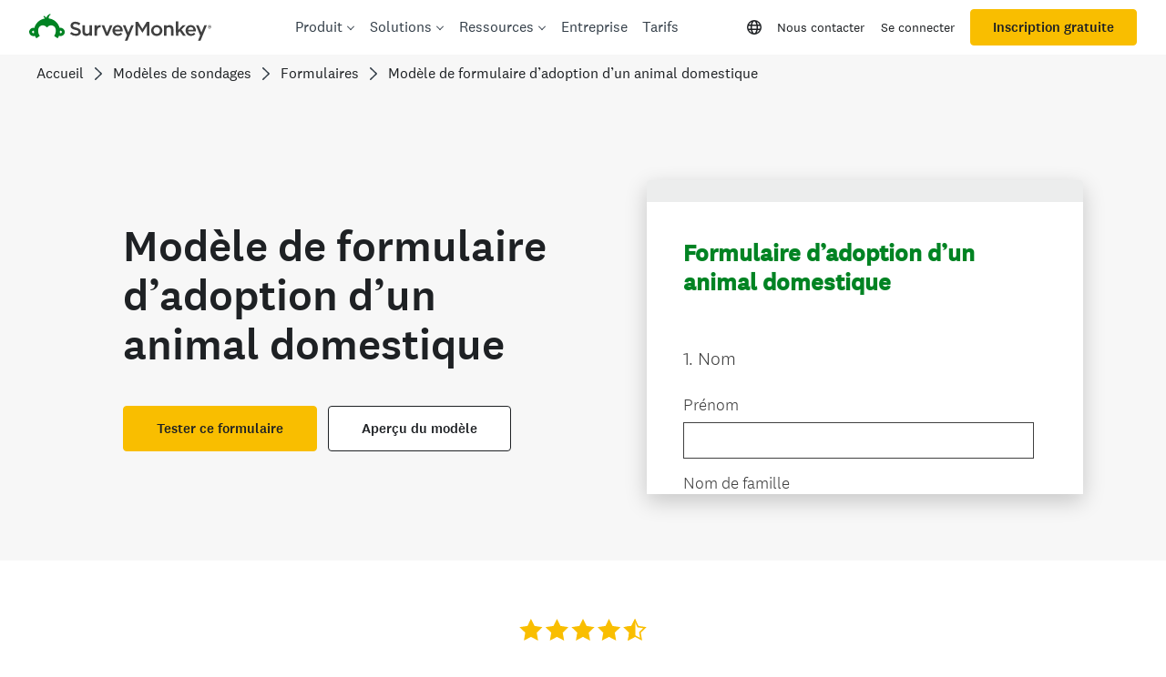

--- FILE ---
content_type: text/html; charset=UTF-8
request_url: https://fr.surveymonkey.com/r/pslwgvw
body_size: 9386
content:



<!DOCTYPE html>
<html lang="fr">
  <head>
    <title>Formulaire d’adoption d’un animal domestique Survey</title>
    <meta charset="utf-8">
    
        <meta name="twitter:card" content="summary_large_image">
        <meta property="og:title" content="Formulaire d’adoption d’un animal domestique" />
        <meta property="og:image" content="https://fr.surveymonkey.com/collect/images/default_custom_meta_image.jpg" />
        <meta property="og:description" content="Take this survey powered by surveymonkey.com. Create your own surveys for free." />
    
    <meta name="keywords" content="questionnaire, questionnaires, questionaire, questionaires, free online survey, free online surveys" />
    
        <meta name="description" content="Web survey powered by SurveyMonkey.com. Create your own online survey now with SurveyMonkey's expert certified FREE templates." />
    
    
        <link rel="image_src" href="https://prod.smassets.net/assets/responseweb/smlib.globaltemplates/17.13.0/assets/sm_logo_fb.png" />
    
    <meta name="viewport" content="width=device-width, initial-scale=1, user-scalable=yes" /><meta http-equiv="content-language" content="fr" />
    
        
            <meta name="robots" content="noindex, follow" />
        
    

    
  
  <script src="https://prod.smassets.net/assets/responseweb/smlib.metrics-client-bundle-min.2c067a0e.js" 
    ></script>
    <script src="https://prod.smassets.net/assets/responseweb/smlib.metrics-product-analytics-bundle-min.af0569ce.js" 
     async="async" ></script>
    
  
  
  
  
  
  <script >
    (function() {
      function initializeTracker() {
        SM.MetricsTracker.initialize(
        // config_start
        {
          "user": {
            "id": 1,
            "isAuthenticated": false
          },
          "amplitudeToken": "beb247315464a13bc86a0940b8c9bf9f","country": null
        }
        // config_end
        );
      }

      if (window.SM && window.SM.MetricsTracker) {
        initializeTracker();
      } else {
        document.addEventListener('MetricsReady', initializeTracker);
      }
    }());
  </script>

    
    
    <link rel="dns-prefetch" href="//www.google-analytics.com" />
    <link rel="dns-prefetch" href="//fonts.gstatic.com" />
    <link rel="dns-prefetch" href="//bam-cell.nr-data.net" />
    <link rel="dns-prefetch" href="//cdn.signalfx.com" />
    <link rel="preconnect" href="//www.google-analytics.com" />
    <link rel="preconnect" href="//fonts.gstatic.com" />
    <link rel="preconnect" href="//bam-cell.nr-data.net" />
    <link rel="preconnect" href="//cdn.signalfx.com" />
    <meta name="google-site-verification" content="T6bFSmsnquJ-zUSMV3Kku9K413VJ80KjprWnV_Bv5lw" />
    <!--[if lt IE 9]>
        <script src="https://prod.smassets.net/assets/responseweb/smlib.ui-html5-bundle-min.bbd1e809.js" 
    ></script>
    <![endif]-->
    
    <!--[if (gt IE 8)|(!IE)]><!-->
    
      
    

    <!--<![endif]-->
    
    
        
          
            <link type="text/css" rel="stylesheet" href="https://prod.smassets.net/assets/responseweb/responseweb-base-bundle-min.1fb3cc35.css" 
     async="true"  />
          
          <link type="text/css" rel="stylesheet" href="https://prod.smassets.net/assets/responseweb/smlib.surveytemplates-survey_page-bundle-min.a90f2468.css" 
     async="true"  />
          
            <link id="themeCssLink" rel="stylesheet" href="https://secure.surveymonkey.com/r/themes/4.36.3_10292568_palette-1_ED46F09C-02D8-419D-A25D-6A6E2C5796C6.css" async />
          
          <link rel="stylesheet" href="https://cdn.smassets.net/assets/wds/4_20_2/wds-react/wds-react.min.css">
          <link type="text/css" rel="stylesheet" href="https://prod.smassets.net/assets/responseweb/responseweb-responsewebPkgs-bundle-min.614c8463.css" 
     async="true"  />
        
    
    
    
    
    
    
    <div data-sm-is-mobile></div>
<script id="versionChangedModal" type="text/html">
    <div id="versionChangedModalContainer" class="dialog dialog-b version-dialog">
        <div class="dialog-title-bar">
            <h5>
                <span class="smf-icon notranslate">!</span>
                 Ce sondage a été modifié par son créateur
            </h5>
            <div class="version-warning-text">
                Nous vous prions de bien vouloir renvoyer vos réponses aux questions de la page actuelle. Vos réponses aux pages précédentes ont bien été enregistrées (cliquez sur OK pour les voir). En général, les créateurs de sondages n'apportent des modifications que lorsque c'est indispensable. Merci de votre patience.
            </div>
        </div>
        <div class="dialog-btn-bar clearfix">
            <button class="wds-button wds-button--util dialog-close-btn wds-button--sm btn-txt-primary" id="OK-btn" href="#"> OK</button>
        </div>
    </div>
</script>
    <script type="text/html" id="dialog-title-bar-template">
    <div class="dialog-title-bar">
        <h5><%title%></h5>
    </div>
</script>
<script type="text/html" id="dialog-close-btn-template">
    <a class="dialog-close-btn cbmain" href="#" data-icon="D"></a>
</script>
<script type="text/html" id="dialog-close-btn-template-b">
    <a class="dialog-close-btn cb-dialog-b smf-icon" href="#">å</a>
</script>
<script type="text/html" id="dialog-overlay-template">
    <div class="dialog-overlay<%#isModal%> dialog-overlay-modal<%/isModal%>"></div>
</script>
<script type="text/html" id="dialog-container-template">
    <div class="dialog-container"></div>
</script>
    <link type="text/css" rel="stylesheet" href="https://prod.smassets.net/assets/responseweb/responseweb-version-bundle-min.db31b6fc.css" 
     async="true"  />
    
<link rel="shortcut icon" href="/favicon1.ico" />
    <script src="https://prod.smassets.net/assets/responseweb/responseweb-jquery-bundle-min.a17eeae3.js" 
    ></script>
    
        <script src="https://prod.smassets.net/assets/responseweb/responseweb-response-bundle-min.c30f8e68.js" 
    ></script>
    
    
    
    
    <script>
        document.domain = 'surveymonkey.com';
    </script>
    
    
    
        <script src="https://prod.smassets.net/assets/responseweb/smlib.surveytemplates-sm-react-bundle-min.a68d6acc.js" 
    ></script>
        <script src="https://prod.smassets.net/assets/responseweb/smlib.surveytemplates-sm-polyfill-bundle-min.ef0f0b28.js" 
    ></script>
        <script src="https://prod.smassets.net/assets/responseweb/responseweb-responsewebPkgs_hybrid-bundle-min.c5123b09.js" 
    ></script>
    
    <script src="https://prod.smassets.net/assets/responseweb/responseweb-ui_bundle-bundle-min.a165823c.js" 
    ></script>
    <script src="https://cdn.signalfx.com/o11y-gdi-rum/v0.19.3/splunk-otel-web.js" crossorigin="anonymous"></script>
    <script type="text/javascript">
      window.SplunkRum && window.SplunkRum.init({
          beaconUrl: 'https://rum-ingest.us1.signalfx.com/v1/rum',
          rumAuth: 'QJxCOMQAuo1Z38hup8cdCQ',
          app: 'responseweb',
          environment: 'prod',
          tracer: {
            sampler: new SplunkRum.SessionBasedSampler({
              ratio: 1
            })
          }
        });
    </script>

    
<link rel="canonical" href="https://fr.surveymonkey.com/r/pslwgvw" /></head>

  <!--[if lt IE 7 ]>
  <body id="patas" class="translate survey-body ie ie6">
  <![endif]-->
  <!--[if IE 7 ]>
  <body id="patas" class="translate survey-body ie ie7">
  <![endif]-->
  <!--[if IE 8 ]>
  <body id="patas" class="translate survey-body ie ie8">
  <![endif]-->
  <!--[if IE 9 ]>
  <body id="patas" class="translate survey-body ie ie9">
  <![endif]-->
  <!--[if gt IE 9]>
  <body id="patas" class="translate survey-body ie modern-browser">
  <![endif]-->
  <!--[if (gt IE 9)|(!IE)]><!-->
  <body id="patas" class="translate survey-body modern-browser">
  <!--<![endif]-->
        
    
    
    
    
        
    

    








<!-- Textured Paper, Seamless Paper Texture and Escheresque are from subtlepatterns.com. Made available under CC BY-SA 3.0 License: http://creativecommons.org/licenses/by-sa/3.0/legalcode. -->
<!-- You cannot remove or modify any notice of copyright, trademark or other proprietary right, or any other copyright management information or metadata from wherever it is embedded in the content. -->



<main class="v3theme text_center">
    
    
    
        
    
    
    
    <article data-page-id="268440227" class="survey-page survey-page-white">

        <header class="survey-page-header">
            
                








<span id="version-changed" style="visibility: hidden" version-changed=False></span>


            
        </header>

        <section class="survey-page-body
            ">

            <div
                id="new-commenting-sheet"
                data-survey-id="90001611"
                data-mentioned-comment-id='None'
                data-language-code='fr'
                data-sm-comment-sheet
            >
            </div>

            
                
    <div class="survey-title-container clearfix  survey-title-align-left has-survey-title ">
        <div class="survey-title-table-wrapper">
            
                <table role="presentation" class="survey-title-table table-reset">
                    <tbody>
                    <tr>
                        
                            <td class="survey-title-cell">
                                <h1 class="survey-title user-generated notranslate">
                                        <span class="title-text">
                                            
                                                Formulaire d’adoption d’un animal domestique
                                            
                                        </span>
                                </h1>
                            </td>
                        
                    </tr>
                    </tbody>
                </table>
            
        </div>
    </div>













            

            <form name="surveyForm"
                  action=""
                  method="post"
                  enctype="multipart/form-data"
                  novalidate
                  data-survey-page-form
            >
                
	


                
                    <div class="questions clearfix">

    

        <div class="question-row clearfix 
                   " >
    
    
        
    
        
    <div data-question-type="demographic_name"
     data-rq-question-type="name"
     class="question-container
    
        
        
    
    ">

    <div id="question-field-1083755674"
        data-qnumber="1"
        data-qdispnumber="1"
        data-question-id="1083755674"
        class=" question-demographic name qn question name"
        
        
    >
        
        
            <h3 class="screenreader-only">Question Title</h3><div class=" question-fieldset question-legend"  >
                
                
                <h4 id="question-title-1083755674" class=" question-title-container ">
                    <span class="required-asterisk notranslate">
                            *
                        </span>

                    
                        <span class="question-number notranslate">
                            1<span class="question-dot">.</span>
                        </span>
                    
                    
                <span class="user-generated notranslate
                ">
                Nom</span>
                
                    
                </h4>
                <div class="question-body clearfix notranslate ">
                    
    <div
        id='name-field_1083755674'
        data-theme-variables='{"calculated_styles": {"done_button": {"background-color": "#00BF6F", "color": "#FFFFFF"}, "next_button": {"background-color": "#00BF6F", "color": "#FFFFFF"}}, "file_guid": "ED46F09C-02D8-419D-A25D-6A6E2C5796C6", "group_id": null, "is_custom_theme": false, "is_group_theme": false, "is_group_theme_default": null, "is_premium": false, "is_stock_theme": true, "is_stock_theme_version_default": true, "is_user_theme": false, "name": "Heritage", "overridden_version": null, "status": "active", "stock_theme_version": "v3", "styles": {"_480_page_title_container": {"padding": "14px 18px"}, "_480_previous_button": {"margin-right": "5px"}, "_480_survey_page": {"padding": "18px 18px 0 18px"}, "_768_survey_container": {"padding": "0"}, "_768_survey_footer": {"margin": "0"}, "_768_survey_page": {"padding": "44px 32px 0 32px"}, "_768_survey_page_container": {"border-radius": "0", "box-shadow": "none", "margin-bottom": "0", "margin-top": "0"}, "buttons_v3": {"font-family": "National2", "font-size": "15px", "font-weight": "400"}, "error": {"color": "#F05B24", "font-size": "16px", "font-style": "normal", "font-weight": "300", "text-decoration": "none"}, "error_v3": {"font-size": "16px", "font-style": "normal", "font-weight": "300", "text-decoration": "none"}, "exit_link": {"background-color": "transparent", "font-size": "12px", "font-weight": "300"}, "footer": {"margin": "0"}, "logo": {"background-color": "#FFFFFF"}, "page_description": {"color": "#333E48", "font-size": "16px", "font-style": "normal", "font-weight": "300", "text-decoration": "none"}, "page_title": {"background-color": "#FFFFFF", "color": "#333E48", "font-size": "24px", "font-style": "normal", "font-weight": "300", "text-decoration": "none"}, "page_title_v3": {"font-family": "National2", "font-size": "24px", "font-style": "normal", "font-weight": "400", "text-decoration": "none"}, "progress_bar": {"background-color": "#FFFFFF", "border-color": "#FFFFFF", "border-width": "1px", "color": "#FFFFFF", "font-size": "initial", "width": "100%"}, "progress_bar_indicator": {"background-color": "#F5F5F5", "border-color": "#05467E", "border-width": "1px"}, "question_body": {"color": "#333E48", "font-size": "16px", "font-style": "normal", "font-weight": "300", "text-decoration": "none"}, "question_body_highlight": {"background-color": "#D0D2D3"}, "question_body_v3": {"font-family": "National2", "font-size": "18px", "font-style": "normal", "font-weight": "300", "text-decoration": "none"}, "question_row": {"margin": "0 0 40px 0"}, "question_title": {"color": "#00BF6F", "font-size": "24px", "font-style": "normal", "font-weight": "300", "text-decoration": "none"}, "question_title_v3": {"font-family": "National2", "font-size": "20px", "font-style": "normal", "font-weight": "300", "text-decoration": "none"}, "required_asterisk": {"color": "#00BF6F"}, "survey_container": {"background-attachment": "fixed", "background-color": "#FFFFFF"}, "survey_language": {"font-size": "12px", "font-weight": "300"}, "survey_page": {"background-color": "#FFFFFF", "font-family": "initial"}, "survey_page_container": {"box-shadow": "none", "margin-bottom": "0px", "margin-top": "30px", "max-width": "660px", "overflow": "hidden"}, "survey_title": {"background-color": "#00BF6F", "color": "#FFFFFF", "font-size": "24px", "font-style": "normal", "font-weight": "300", "text-decoration": "none"}, "survey_title_v3": {"font-family": "National2", "font-size": "26px", "font-style": "normal", "font-weight": "700", "text-decoration": "none"}}, "theme_id": "10292568", "theme_template": null, "theme_version": "v3", "user_id": null, "variables": {"default_palette": "palette_1", "is_508_compliant": true, "layout_applied": "text_center", "palettes": {"palette_1": {"$AnswerColor": "#404040", "$PrimaryAccent": "#008323", "$PrimaryBackground": "#FFFFFF", "$QuestionColor": "#404040", "$SecondaryAccent": "#FFFFFF", "$SecondaryBackground": "#FFFFFF", "$TitleColor": "#008323", "_order": 10}, "palette_2": {"$AnswerColor": "#05467E", "$PrimaryAccent": "#05467E", "$PrimaryBackground": "#FFFFFF", "$QuestionColor": "#05467E", "$SecondaryAccent": "#FFFFFF", "$SecondaryBackground": "#FFFFFF", "$TitleColor": "#05467E", "_order": 20}, "palette_3": {"$AnswerColor": "#FFFFFF", "$PrimaryAccent": "#FFE11B", "$PrimaryBackground": "#000000", "$QuestionColor": "#FFFFFF", "$SecondaryAccent": "#000000", "$SecondaryBackground": "#000000", "$TitleColor": "#FFE11B", "_order": 30}, "palette_4": {"$AnswerColor": "#FFFFFF", "$PrimaryAccent": "#F8AA6E", "$PrimaryBackground": "#000000", "$QuestionColor": "#FFFFFF", "$SecondaryAccent": "#000000", "$SecondaryBackground": "#000000", "$TitleColor": "#F8AA6E", "_order": 40}, "palette_5": {"$AnswerColor": "#FFFFFF", "$PrimaryAccent": "#2CB2F1", "$PrimaryBackground": "#000000", "$QuestionColor": "#FFFFFF", "$SecondaryAccent": "#000000", "$SecondaryBackground": "#000000", "$TitleColor": "#2CB2F1", "_order": 50}, "palette_6": {"$AnswerColor": "#404040", "$PrimaryAccent": "#671E74", "$PrimaryBackground": "#FFFFFF", "$QuestionColor": "#404040", "$SecondaryAccent": "#FFFFFF", "$SecondaryBackground": "#FFFFFF", "$TitleColor": "#671E74", "_order": 60}, "palette_7": {"$AnswerColor": "#404040", "$PrimaryAccent": "#AC135A", "$PrimaryBackground": "#FFFFFF", "$QuestionColor": "#404040", "$SecondaryAccent": "#FFFFFF", "$SecondaryBackground": "#FFFFFF", "$TitleColor": "#AC135A", "_order": 70}, "palette_8": {"$AnswerColor": "#404040", "$PrimaryAccent": "#3D5FBA", "$PrimaryBackground": "#FFFFFF", "$QuestionColor": "#404040", "$SecondaryAccent": "#FFFFFF", "$SecondaryBackground": "#FFFFFF", "$TitleColor": "#3D5FBA", "_order": 80}, "palette_9": {"$AnswerColor": "#404040", "$PrimaryAccent": "#404040", "$PrimaryBackground": "#FFFFFF", "$QuestionColor": "#404040", "$SecondaryAccent": "#FFFFFF", "$SecondaryBackground": "#FFFFFF", "$TitleColor": "#404040", "_order": 90}}, "primary_background_alpha": "1.0", "theme_thumb_sm": "s3:smtheme3/stock/71cf5de5-1f19-5bbf-929b-54d5d63c5524.png"}}'
        data-theme-lightness='1.0'
        data-question-id='1083755674'
        data-response='{}'
        data-language-code='fr'
        data-answer-options='[{"id": "11065607978", "options": null, "position": 1, "text": "Pr\u00e9nom", "type": "first_name", "visible": true}, {"id": "11065607979", "options": null, "position": 2, "text": "Nom de famille", "type": "last_name", "visible": true}, {"id": "11065607980", "options": null, "position": 3, "text": " ", "type": "middle_name", "visible": false}, {"id": "11065607981", "options": null, "position": 4, "text": " ", "type": "title", "visible": false}, {"id": "11065607977", "options": null, "position": 5, "text": " ", "type": "suffix", "visible": false}]'
        data-required='null'
        data-sm-name-field
        maxlength=20000
        data-ng='true'
        
        data-size='40'
        data-labeledby='question-title-1083755674'
    >
    </div>

                </div>
            </div>
    </div>
</div></div><div class="question-row clearfix 
                   " >
    
    
        
    <div data-question-type="demographic_email"
     data-rq-question-type="email"
     class="question-container
    
        
        
    
    ">

    <div id="question-field-1083755675"
        data-qnumber="2"
        data-qdispnumber="2"
        data-question-id="1083755675"
        class=" question-demographic email qn question email"
        
        
    >
        
        
            <h3 class="screenreader-only">Question Title</h3><div class=" question-fieldset question-legend"  >
                
                
                <h4 id="question-title-1083755675" class=" question-title-container ">
                    <span class="required-asterisk notranslate">
                            *
                        </span>

                    
                        <span class="question-number notranslate">
                            2<span class="question-dot">.</span>
                        </span>
                    
                    
                <span class="user-generated notranslate
                ">
                Adresse email</span>
                
                    
                </h4>
                <div class="question-body clearfix notranslate ">
                    
    
        
        
        
        
        <div
            id='email-field_1083755675'
            data-theme-variables='{"calculated_styles": {"done_button": {"background-color": "#00BF6F", "color": "#FFFFFF"}, "next_button": {"background-color": "#00BF6F", "color": "#FFFFFF"}}, "file_guid": "ED46F09C-02D8-419D-A25D-6A6E2C5796C6", "group_id": null, "is_custom_theme": false, "is_group_theme": false, "is_group_theme_default": null, "is_premium": false, "is_stock_theme": true, "is_stock_theme_version_default": true, "is_user_theme": false, "name": "Heritage", "overridden_version": null, "status": "active", "stock_theme_version": "v3", "styles": {"_480_page_title_container": {"padding": "14px 18px"}, "_480_previous_button": {"margin-right": "5px"}, "_480_survey_page": {"padding": "18px 18px 0 18px"}, "_768_survey_container": {"padding": "0"}, "_768_survey_footer": {"margin": "0"}, "_768_survey_page": {"padding": "44px 32px 0 32px"}, "_768_survey_page_container": {"border-radius": "0", "box-shadow": "none", "margin-bottom": "0", "margin-top": "0"}, "buttons_v3": {"font-family": "National2", "font-size": "15px", "font-weight": "400"}, "error": {"color": "#F05B24", "font-size": "16px", "font-style": "normal", "font-weight": "300", "text-decoration": "none"}, "error_v3": {"font-size": "16px", "font-style": "normal", "font-weight": "300", "text-decoration": "none"}, "exit_link": {"background-color": "transparent", "font-size": "12px", "font-weight": "300"}, "footer": {"margin": "0"}, "logo": {"background-color": "#FFFFFF"}, "page_description": {"color": "#333E48", "font-size": "16px", "font-style": "normal", "font-weight": "300", "text-decoration": "none"}, "page_title": {"background-color": "#FFFFFF", "color": "#333E48", "font-size": "24px", "font-style": "normal", "font-weight": "300", "text-decoration": "none"}, "page_title_v3": {"font-family": "National2", "font-size": "24px", "font-style": "normal", "font-weight": "400", "text-decoration": "none"}, "progress_bar": {"background-color": "#FFFFFF", "border-color": "#FFFFFF", "border-width": "1px", "color": "#FFFFFF", "font-size": "initial", "width": "100%"}, "progress_bar_indicator": {"background-color": "#F5F5F5", "border-color": "#05467E", "border-width": "1px"}, "question_body": {"color": "#333E48", "font-size": "16px", "font-style": "normal", "font-weight": "300", "text-decoration": "none"}, "question_body_highlight": {"background-color": "#D0D2D3"}, "question_body_v3": {"font-family": "National2", "font-size": "18px", "font-style": "normal", "font-weight": "300", "text-decoration": "none"}, "question_row": {"margin": "0 0 40px 0"}, "question_title": {"color": "#00BF6F", "font-size": "24px", "font-style": "normal", "font-weight": "300", "text-decoration": "none"}, "question_title_v3": {"font-family": "National2", "font-size": "20px", "font-style": "normal", "font-weight": "300", "text-decoration": "none"}, "required_asterisk": {"color": "#00BF6F"}, "survey_container": {"background-attachment": "fixed", "background-color": "#FFFFFF"}, "survey_language": {"font-size": "12px", "font-weight": "300"}, "survey_page": {"background-color": "#FFFFFF", "font-family": "initial"}, "survey_page_container": {"box-shadow": "none", "margin-bottom": "0px", "margin-top": "30px", "max-width": "660px", "overflow": "hidden"}, "survey_title": {"background-color": "#00BF6F", "color": "#FFFFFF", "font-size": "24px", "font-style": "normal", "font-weight": "300", "text-decoration": "none"}, "survey_title_v3": {"font-family": "National2", "font-size": "26px", "font-style": "normal", "font-weight": "700", "text-decoration": "none"}}, "theme_id": "10292568", "theme_template": null, "theme_version": "v3", "user_id": null, "variables": {"default_palette": "palette_1", "is_508_compliant": true, "layout_applied": "text_center", "palettes": {"palette_1": {"$AnswerColor": "#404040", "$PrimaryAccent": "#008323", "$PrimaryBackground": "#FFFFFF", "$QuestionColor": "#404040", "$SecondaryAccent": "#FFFFFF", "$SecondaryBackground": "#FFFFFF", "$TitleColor": "#008323", "_order": 10}, "palette_2": {"$AnswerColor": "#05467E", "$PrimaryAccent": "#05467E", "$PrimaryBackground": "#FFFFFF", "$QuestionColor": "#05467E", "$SecondaryAccent": "#FFFFFF", "$SecondaryBackground": "#FFFFFF", "$TitleColor": "#05467E", "_order": 20}, "palette_3": {"$AnswerColor": "#FFFFFF", "$PrimaryAccent": "#FFE11B", "$PrimaryBackground": "#000000", "$QuestionColor": "#FFFFFF", "$SecondaryAccent": "#000000", "$SecondaryBackground": "#000000", "$TitleColor": "#FFE11B", "_order": 30}, "palette_4": {"$AnswerColor": "#FFFFFF", "$PrimaryAccent": "#F8AA6E", "$PrimaryBackground": "#000000", "$QuestionColor": "#FFFFFF", "$SecondaryAccent": "#000000", "$SecondaryBackground": "#000000", "$TitleColor": "#F8AA6E", "_order": 40}, "palette_5": {"$AnswerColor": "#FFFFFF", "$PrimaryAccent": "#2CB2F1", "$PrimaryBackground": "#000000", "$QuestionColor": "#FFFFFF", "$SecondaryAccent": "#000000", "$SecondaryBackground": "#000000", "$TitleColor": "#2CB2F1", "_order": 50}, "palette_6": {"$AnswerColor": "#404040", "$PrimaryAccent": "#671E74", "$PrimaryBackground": "#FFFFFF", "$QuestionColor": "#404040", "$SecondaryAccent": "#FFFFFF", "$SecondaryBackground": "#FFFFFF", "$TitleColor": "#671E74", "_order": 60}, "palette_7": {"$AnswerColor": "#404040", "$PrimaryAccent": "#AC135A", "$PrimaryBackground": "#FFFFFF", "$QuestionColor": "#404040", "$SecondaryAccent": "#FFFFFF", "$SecondaryBackground": "#FFFFFF", "$TitleColor": "#AC135A", "_order": 70}, "palette_8": {"$AnswerColor": "#404040", "$PrimaryAccent": "#3D5FBA", "$PrimaryBackground": "#FFFFFF", "$QuestionColor": "#404040", "$SecondaryAccent": "#FFFFFF", "$SecondaryBackground": "#FFFFFF", "$TitleColor": "#3D5FBA", "_order": 80}, "palette_9": {"$AnswerColor": "#404040", "$PrimaryAccent": "#404040", "$PrimaryBackground": "#FFFFFF", "$QuestionColor": "#404040", "$SecondaryAccent": "#FFFFFF", "$SecondaryBackground": "#FFFFFF", "$TitleColor": "#404040", "_order": 90}}, "primary_background_alpha": "1.0", "theme_thumb_sm": "s3:smtheme3/stock/71cf5de5-1f19-5bbf-929b-54d5d63c5524.png"}}'
            data-theme-lightness='1.0'
            data-question-id='1083755675'
            data-option-id='11065607982'
            data-visible='True'
            data-response='{}'
            data-language-code='fr'
            data-subtitle='Adresse email'
            data-placeholder=''
            data-sm-email-field
            maxlength=20000
            data-ng='true'
            
            data-size='40'
            data-labeledby='question-title-1083755675'
        >
        </div>
    

                </div>
            </div>
    </div>
</div></div><div class="question-row clearfix 
                   " >
    
    
        
    <div data-question-type="demographic_phone"
     data-rq-question-type="phone"
     class="question-container
    
        
        
    
    ">

    <div id="question-field-1083755676"
        data-qnumber="3"
        data-qdispnumber="3"
        data-question-id="1083755676"
        class=" question-demographic phone qn question phone"
        
        
    >
        
        
            <h3 class="screenreader-only">Question Title</h3><div class=" question-fieldset question-legend"  >
                
                
                <h4 id="question-title-1083755676" class=" question-title-container ">
                    <span class="required-asterisk notranslate">
                            *
                        </span>

                    
                        <span class="question-number notranslate">
                            3<span class="question-dot">.</span>
                        </span>
                    
                    
                <span class="user-generated notranslate
                ">
                Numéro de téléphone</span>
                
                    
                </h4>
                <div class="question-body clearfix notranslate ">
                    
    <div
        id='phone-field_1083755676'
        data-theme-variables='{"calculated_styles": {"done_button": {"background-color": "#00BF6F", "color": "#FFFFFF"}, "next_button": {"background-color": "#00BF6F", "color": "#FFFFFF"}}, "file_guid": "ED46F09C-02D8-419D-A25D-6A6E2C5796C6", "group_id": null, "is_custom_theme": false, "is_group_theme": false, "is_group_theme_default": null, "is_premium": false, "is_stock_theme": true, "is_stock_theme_version_default": true, "is_user_theme": false, "name": "Heritage", "overridden_version": null, "status": "active", "stock_theme_version": "v3", "styles": {"_480_page_title_container": {"padding": "14px 18px"}, "_480_previous_button": {"margin-right": "5px"}, "_480_survey_page": {"padding": "18px 18px 0 18px"}, "_768_survey_container": {"padding": "0"}, "_768_survey_footer": {"margin": "0"}, "_768_survey_page": {"padding": "44px 32px 0 32px"}, "_768_survey_page_container": {"border-radius": "0", "box-shadow": "none", "margin-bottom": "0", "margin-top": "0"}, "buttons_v3": {"font-family": "National2", "font-size": "15px", "font-weight": "400"}, "error": {"color": "#F05B24", "font-size": "16px", "font-style": "normal", "font-weight": "300", "text-decoration": "none"}, "error_v3": {"font-size": "16px", "font-style": "normal", "font-weight": "300", "text-decoration": "none"}, "exit_link": {"background-color": "transparent", "font-size": "12px", "font-weight": "300"}, "footer": {"margin": "0"}, "logo": {"background-color": "#FFFFFF"}, "page_description": {"color": "#333E48", "font-size": "16px", "font-style": "normal", "font-weight": "300", "text-decoration": "none"}, "page_title": {"background-color": "#FFFFFF", "color": "#333E48", "font-size": "24px", "font-style": "normal", "font-weight": "300", "text-decoration": "none"}, "page_title_v3": {"font-family": "National2", "font-size": "24px", "font-style": "normal", "font-weight": "400", "text-decoration": "none"}, "progress_bar": {"background-color": "#FFFFFF", "border-color": "#FFFFFF", "border-width": "1px", "color": "#FFFFFF", "font-size": "initial", "width": "100%"}, "progress_bar_indicator": {"background-color": "#F5F5F5", "border-color": "#05467E", "border-width": "1px"}, "question_body": {"color": "#333E48", "font-size": "16px", "font-style": "normal", "font-weight": "300", "text-decoration": "none"}, "question_body_highlight": {"background-color": "#D0D2D3"}, "question_body_v3": {"font-family": "National2", "font-size": "18px", "font-style": "normal", "font-weight": "300", "text-decoration": "none"}, "question_row": {"margin": "0 0 40px 0"}, "question_title": {"color": "#00BF6F", "font-size": "24px", "font-style": "normal", "font-weight": "300", "text-decoration": "none"}, "question_title_v3": {"font-family": "National2", "font-size": "20px", "font-style": "normal", "font-weight": "300", "text-decoration": "none"}, "required_asterisk": {"color": "#00BF6F"}, "survey_container": {"background-attachment": "fixed", "background-color": "#FFFFFF"}, "survey_language": {"font-size": "12px", "font-weight": "300"}, "survey_page": {"background-color": "#FFFFFF", "font-family": "initial"}, "survey_page_container": {"box-shadow": "none", "margin-bottom": "0px", "margin-top": "30px", "max-width": "660px", "overflow": "hidden"}, "survey_title": {"background-color": "#00BF6F", "color": "#FFFFFF", "font-size": "24px", "font-style": "normal", "font-weight": "300", "text-decoration": "none"}, "survey_title_v3": {"font-family": "National2", "font-size": "26px", "font-style": "normal", "font-weight": "700", "text-decoration": "none"}}, "theme_id": "10292568", "theme_template": null, "theme_version": "v3", "user_id": null, "variables": {"default_palette": "palette_1", "is_508_compliant": true, "layout_applied": "text_center", "palettes": {"palette_1": {"$AnswerColor": "#404040", "$PrimaryAccent": "#008323", "$PrimaryBackground": "#FFFFFF", "$QuestionColor": "#404040", "$SecondaryAccent": "#FFFFFF", "$SecondaryBackground": "#FFFFFF", "$TitleColor": "#008323", "_order": 10}, "palette_2": {"$AnswerColor": "#05467E", "$PrimaryAccent": "#05467E", "$PrimaryBackground": "#FFFFFF", "$QuestionColor": "#05467E", "$SecondaryAccent": "#FFFFFF", "$SecondaryBackground": "#FFFFFF", "$TitleColor": "#05467E", "_order": 20}, "palette_3": {"$AnswerColor": "#FFFFFF", "$PrimaryAccent": "#FFE11B", "$PrimaryBackground": "#000000", "$QuestionColor": "#FFFFFF", "$SecondaryAccent": "#000000", "$SecondaryBackground": "#000000", "$TitleColor": "#FFE11B", "_order": 30}, "palette_4": {"$AnswerColor": "#FFFFFF", "$PrimaryAccent": "#F8AA6E", "$PrimaryBackground": "#000000", "$QuestionColor": "#FFFFFF", "$SecondaryAccent": "#000000", "$SecondaryBackground": "#000000", "$TitleColor": "#F8AA6E", "_order": 40}, "palette_5": {"$AnswerColor": "#FFFFFF", "$PrimaryAccent": "#2CB2F1", "$PrimaryBackground": "#000000", "$QuestionColor": "#FFFFFF", "$SecondaryAccent": "#000000", "$SecondaryBackground": "#000000", "$TitleColor": "#2CB2F1", "_order": 50}, "palette_6": {"$AnswerColor": "#404040", "$PrimaryAccent": "#671E74", "$PrimaryBackground": "#FFFFFF", "$QuestionColor": "#404040", "$SecondaryAccent": "#FFFFFF", "$SecondaryBackground": "#FFFFFF", "$TitleColor": "#671E74", "_order": 60}, "palette_7": {"$AnswerColor": "#404040", "$PrimaryAccent": "#AC135A", "$PrimaryBackground": "#FFFFFF", "$QuestionColor": "#404040", "$SecondaryAccent": "#FFFFFF", "$SecondaryBackground": "#FFFFFF", "$TitleColor": "#AC135A", "_order": 70}, "palette_8": {"$AnswerColor": "#404040", "$PrimaryAccent": "#3D5FBA", "$PrimaryBackground": "#FFFFFF", "$QuestionColor": "#404040", "$SecondaryAccent": "#FFFFFF", "$SecondaryBackground": "#FFFFFF", "$TitleColor": "#3D5FBA", "_order": 80}, "palette_9": {"$AnswerColor": "#404040", "$PrimaryAccent": "#404040", "$PrimaryBackground": "#FFFFFF", "$QuestionColor": "#404040", "$SecondaryAccent": "#FFFFFF", "$SecondaryBackground": "#FFFFFF", "$TitleColor": "#404040", "_order": 90}}, "primary_background_alpha": "1.0", "theme_thumb_sm": "s3:smtheme3/stock/71cf5de5-1f19-5bbf-929b-54d5d63c5524.png"}}'
        data-theme-lightness='1.0'
        data-question-id='1083755676'
        data-response='{}'
        data-language-code="fr"
        data-answer-options='[{"id": "11065607984", "options": null, "position": 1, "text": "Num\u00e9ro de t\u00e9l\u00e9phone", "type": "phone_number", "visible": true}, {"id": "11065607983", "options": null, "position": 2, "text": " ", "type": "extension", "visible": false}]'
        data-sm-phone-field
        maxlength=20000
        data-user-geo=US
        data-ng='true'
        
        data-size='40'
        data-labeledby='question-title-1083755676'
    >
    </div>

                </div>
            </div>
    </div>
</div></div><div class="question-row clearfix 
                   " >
    
    
        
    
        
    
        
    
        
    
        
    
        
    <div data-question-type="demographic_address"
     data-rq-question-type="address"
     class="question-container
    
        
        
    
    ">

    <div id="question-field-1083755677"
        data-qnumber="4"
        data-qdispnumber="4"
        data-question-id="1083755677"
        class=" question-demographic address qn question address"
        
        
    >
        
        
            <h3 class="screenreader-only">Question Title</h3><div class=" question-fieldset question-legend"  >
                
                
                <h4 id="question-title-1083755677" class=" question-title-container ">
                    <span class="required-asterisk notranslate">
                            *
                        </span>

                    
                        <span class="question-number notranslate">
                            4<span class="question-dot">.</span>
                        </span>
                    
                    
                <span class="user-generated notranslate
                ">
                Adresse postale</span>
                
                    
                </h4>
                <div class="question-body clearfix notranslate ">
                    
    <div
        id='address-field_1083755677'
        class='forms-hybrid'
        data-theme-variables='{"calculated_styles": {"done_button": {"background-color": "#00BF6F", "color": "#FFFFFF"}, "next_button": {"background-color": "#00BF6F", "color": "#FFFFFF"}}, "file_guid": "ED46F09C-02D8-419D-A25D-6A6E2C5796C6", "group_id": null, "is_custom_theme": false, "is_group_theme": false, "is_group_theme_default": null, "is_premium": false, "is_stock_theme": true, "is_stock_theme_version_default": true, "is_user_theme": false, "name": "Heritage", "overridden_version": null, "status": "active", "stock_theme_version": "v3", "styles": {"_480_page_title_container": {"padding": "14px 18px"}, "_480_previous_button": {"margin-right": "5px"}, "_480_survey_page": {"padding": "18px 18px 0 18px"}, "_768_survey_container": {"padding": "0"}, "_768_survey_footer": {"margin": "0"}, "_768_survey_page": {"padding": "44px 32px 0 32px"}, "_768_survey_page_container": {"border-radius": "0", "box-shadow": "none", "margin-bottom": "0", "margin-top": "0"}, "buttons_v3": {"font-family": "National2", "font-size": "15px", "font-weight": "400"}, "error": {"color": "#F05B24", "font-size": "16px", "font-style": "normal", "font-weight": "300", "text-decoration": "none"}, "error_v3": {"font-size": "16px", "font-style": "normal", "font-weight": "300", "text-decoration": "none"}, "exit_link": {"background-color": "transparent", "font-size": "12px", "font-weight": "300"}, "footer": {"margin": "0"}, "logo": {"background-color": "#FFFFFF"}, "page_description": {"color": "#333E48", "font-size": "16px", "font-style": "normal", "font-weight": "300", "text-decoration": "none"}, "page_title": {"background-color": "#FFFFFF", "color": "#333E48", "font-size": "24px", "font-style": "normal", "font-weight": "300", "text-decoration": "none"}, "page_title_v3": {"font-family": "National2", "font-size": "24px", "font-style": "normal", "font-weight": "400", "text-decoration": "none"}, "progress_bar": {"background-color": "#FFFFFF", "border-color": "#FFFFFF", "border-width": "1px", "color": "#FFFFFF", "font-size": "initial", "width": "100%"}, "progress_bar_indicator": {"background-color": "#F5F5F5", "border-color": "#05467E", "border-width": "1px"}, "question_body": {"color": "#333E48", "font-size": "16px", "font-style": "normal", "font-weight": "300", "text-decoration": "none"}, "question_body_highlight": {"background-color": "#D0D2D3"}, "question_body_v3": {"font-family": "National2", "font-size": "18px", "font-style": "normal", "font-weight": "300", "text-decoration": "none"}, "question_row": {"margin": "0 0 40px 0"}, "question_title": {"color": "#00BF6F", "font-size": "24px", "font-style": "normal", "font-weight": "300", "text-decoration": "none"}, "question_title_v3": {"font-family": "National2", "font-size": "20px", "font-style": "normal", "font-weight": "300", "text-decoration": "none"}, "required_asterisk": {"color": "#00BF6F"}, "survey_container": {"background-attachment": "fixed", "background-color": "#FFFFFF"}, "survey_language": {"font-size": "12px", "font-weight": "300"}, "survey_page": {"background-color": "#FFFFFF", "font-family": "initial"}, "survey_page_container": {"box-shadow": "none", "margin-bottom": "0px", "margin-top": "30px", "max-width": "660px", "overflow": "hidden"}, "survey_title": {"background-color": "#00BF6F", "color": "#FFFFFF", "font-size": "24px", "font-style": "normal", "font-weight": "300", "text-decoration": "none"}, "survey_title_v3": {"font-family": "National2", "font-size": "26px", "font-style": "normal", "font-weight": "700", "text-decoration": "none"}}, "theme_id": "10292568", "theme_template": null, "theme_version": "v3", "user_id": null, "variables": {"default_palette": "palette_1", "is_508_compliant": true, "layout_applied": "text_center", "palettes": {"palette_1": {"$AnswerColor": "#404040", "$PrimaryAccent": "#008323", "$PrimaryBackground": "#FFFFFF", "$QuestionColor": "#404040", "$SecondaryAccent": "#FFFFFF", "$SecondaryBackground": "#FFFFFF", "$TitleColor": "#008323", "_order": 10}, "palette_2": {"$AnswerColor": "#05467E", "$PrimaryAccent": "#05467E", "$PrimaryBackground": "#FFFFFF", "$QuestionColor": "#05467E", "$SecondaryAccent": "#FFFFFF", "$SecondaryBackground": "#FFFFFF", "$TitleColor": "#05467E", "_order": 20}, "palette_3": {"$AnswerColor": "#FFFFFF", "$PrimaryAccent": "#FFE11B", "$PrimaryBackground": "#000000", "$QuestionColor": "#FFFFFF", "$SecondaryAccent": "#000000", "$SecondaryBackground": "#000000", "$TitleColor": "#FFE11B", "_order": 30}, "palette_4": {"$AnswerColor": "#FFFFFF", "$PrimaryAccent": "#F8AA6E", "$PrimaryBackground": "#000000", "$QuestionColor": "#FFFFFF", "$SecondaryAccent": "#000000", "$SecondaryBackground": "#000000", "$TitleColor": "#F8AA6E", "_order": 40}, "palette_5": {"$AnswerColor": "#FFFFFF", "$PrimaryAccent": "#2CB2F1", "$PrimaryBackground": "#000000", "$QuestionColor": "#FFFFFF", "$SecondaryAccent": "#000000", "$SecondaryBackground": "#000000", "$TitleColor": "#2CB2F1", "_order": 50}, "palette_6": {"$AnswerColor": "#404040", "$PrimaryAccent": "#671E74", "$PrimaryBackground": "#FFFFFF", "$QuestionColor": "#404040", "$SecondaryAccent": "#FFFFFF", "$SecondaryBackground": "#FFFFFF", "$TitleColor": "#671E74", "_order": 60}, "palette_7": {"$AnswerColor": "#404040", "$PrimaryAccent": "#AC135A", "$PrimaryBackground": "#FFFFFF", "$QuestionColor": "#404040", "$SecondaryAccent": "#FFFFFF", "$SecondaryBackground": "#FFFFFF", "$TitleColor": "#AC135A", "_order": 70}, "palette_8": {"$AnswerColor": "#404040", "$PrimaryAccent": "#3D5FBA", "$PrimaryBackground": "#FFFFFF", "$QuestionColor": "#404040", "$SecondaryAccent": "#FFFFFF", "$SecondaryBackground": "#FFFFFF", "$TitleColor": "#3D5FBA", "_order": 80}, "palette_9": {"$AnswerColor": "#404040", "$PrimaryAccent": "#404040", "$PrimaryBackground": "#FFFFFF", "$QuestionColor": "#404040", "$SecondaryAccent": "#FFFFFF", "$SecondaryBackground": "#FFFFFF", "$TitleColor": "#404040", "_order": 90}}, "primary_background_alpha": "1.0", "theme_thumb_sm": "s3:smtheme3/stock/71cf5de5-1f19-5bbf-929b-54d5d63c5524.png"}}'
        data-theme-lightness='1.0'
        data-answer-options='[{"id": "11065607985", "options": null, "position": 1, "text": "\n    Adresse\n", "type": "address1_label", "visible": true}, {"id": "11065607986", "options": null, "position": 2, "text": "Compl\u00e9ment d\u2019adresse", "type": "address2_label", "visible": true}, {"id": "11065607987", "options": null, "position": 3, "text": "\n    Ville\n", "type": "city_label", "visible": true}, {"id": "11065607988", "options": null, "position": 4, "text": "\u00c9tat", "type": "state_label", "visible": true}, {"id": "11065607989", "options": null, "position": 5, "text": "\n    Code postal\n", "type": "zip_label", "visible": true}, {"id": "11065607990", "options": null, "position": 6, "text": "\n    Pays\n", "type": "country_label", "visible": true}]'
        data-required='null'
        data-question-id='1083755677'
        data-response='{}'
        data-language-code='fr'
        data-sm-address-field
        maxlength=20000
        data-ng='true'
        
        data-size='40'
        data-labeledby='question-title-1083755677'
    >
    </div>

                </div>
            </div>
    </div>
</div></div><div class="question-row clearfix 
                   " >

  
<div data-question-type="open_ended_single"
     data-rq-question-type="open_ended"
     class="question-container
    
        
        
    
    ">

    <div id="question-field-1083755678"
        data-qnumber="5"
        data-qdispnumber="5"
        data-question-id="1083755678"
        class=" question-open-ended-single qn question single"
        
        
    >
        
        
            <h3 class="screenreader-only">Question Title</h3><div class=" question-fieldset question-legend"  >
                
                
                <h4 id="question-title-1083755678" class=" question-title-container ">
                    <span class="required-asterisk notranslate">
                            *
                        </span>

                    
                        <span class="question-number notranslate">
                            5<span class="question-dot">.</span>
                        </span>
                    
                    
                <span class="user-generated notranslate
                ">
                Nom de l’animal qui vous intéresse</span>
                
                    
                </h4>
                <div class="question-body clearfix notranslate ">
                    
    

    
      <div
        id="open-ended-single_1083755678"
        data-question-id=1083755678
        data-response=""
        data-sm-open-single
        maxlength=20000
        data-ng="true"
        
        data-size="50"
        data-labeledby="question-title-1083755678"
        >
      </div>
    

    

                </div>
            </div>
    </div>
</div></div><div class="question-row clearfix 
                   " ><div data-question-type="single_choice_vertical"
     data-rq-question-type="single_choice_vertical"
     class="question-container
    
        
        
    
    ">

    <div id="question-field-1083755679"
        data-qnumber="6"
        data-qdispnumber="6"
        data-question-id="1083755679"
        class=" question-single-choice-radio qn question vertical"
        
        
    >
        
        
            <h3 class="screenreader-only">Question Title</h3><fieldset class=" question-fieldset" data-radio-button-group >
                <legend class="question-legend">
                    
                    
                    <h4 id="question-title-1083755679" class="
                     question-title-container ">
                        <span class="required-asterisk notranslate">
                                *
                            </span>

                        
                            <span class="question-number notranslate">
                                6<span class="question-dot">.</span>
                            </span>
                        
                        
                <span class="user-generated notranslate
                ">
                Dans quel type de logement vivez-vous ?</span>
                
                        
                    </h4>
                </legend>
                <div class="question-body clearfix notranslate ">
                    
    
    
        
            <div class=""
            >
        
        <div class="answer-option-cell" data-answer-id=11065607991>
            
    
    
    

    
        
        
        
        
        
    

    

    

    
    

    <div data-sm-radio-button class="radio-button-container " aria-labelledby="question-title-1083755679">
        <input id="1083755679_11065607991"
               aria-labelledby="1083755679_11065607991_label"
               name="1083755679"
               type="radio"
               role="radio"
               class="radio-button-input "
               value="11065607991"
               aria-checked="{}"
               
               
               
        />
        <label data-sm-radio-button-label
               
                   id="1083755679_11065607991_label"
               
               class="answer-label radio-button-label no-touch touch-sensitive clearfix
                
                
                "
               for="1083755679_11065607991">
            <span 
                    
                    class="radio-button-display "
                                                >
                    
            </span>

            
                <span class="radio-button-label-text question-body-font-theme user-generated ">
                    Maison avec jardin
                    
                </span>
            
        </label>
        
    </div>

        </div>
        
    
        
        <div class="answer-option-cell" data-answer-id=11065607992>
            
    
    
    

    
        
        
        
        
        
    

    

    

    
    

    <div data-sm-radio-button class="radio-button-container " aria-labelledby="question-title-1083755679">
        <input id="1083755679_11065607992"
               aria-labelledby="1083755679_11065607992_label"
               name="1083755679"
               type="radio"
               role="radio"
               class="radio-button-input "
               value="11065607992"
               aria-checked="{}"
               
               
               
        />
        <label data-sm-radio-button-label
               
                   id="1083755679_11065607992_label"
               
               class="answer-label radio-button-label no-touch touch-sensitive clearfix
                
                
                "
               for="1083755679_11065607992">
            <span 
                    
                    class="radio-button-display "
                                                >
                    
            </span>

            
                <span class="radio-button-label-text question-body-font-theme user-generated ">
                    Appartement
                    
                </span>
            
        </label>
        
    </div>

        </div>
        
    
        
        <div class="answer-option-cell" data-answer-id=11065607993>
            
    
    
    

    
        
        
        
        
        
    

    

    

    
    

    <div data-sm-radio-button class="radio-button-container " aria-labelledby="question-title-1083755679">
        <input id="1083755679_11065607993"
               aria-labelledby="1083755679_11065607993_label"
               name="1083755679"
               type="radio"
               role="radio"
               class="radio-button-input "
               value="11065607993"
               aria-checked="{}"
               
               
               
        />
        <label data-sm-radio-button-label
               
                   id="1083755679_11065607993_label"
               
               class="answer-label radio-button-label no-touch touch-sensitive clearfix
                
                
                "
               for="1083755679_11065607993">
            <span 
                    
                    class="radio-button-display "
                                                >
                    
            </span>

            
                <span class="radio-button-label-text question-body-font-theme user-generated ">
                    Maison de ville (sans jardin)
                    
                </span>
            
        </label>
        
    </div>

        </div>
        
    
        
        <div class="answer-option-cell" data-answer-id=11065607994>
            
    
    
    

    
        
        
        
        
        
    

    

    

    
    

    <div data-sm-radio-button class="radio-button-container " aria-labelledby="question-title-1083755679">
        <input id="1083755679_11065607994"
               aria-labelledby="1083755679_11065607994_label"
               name="1083755679"
               type="radio"
               role="radio"
               class="radio-button-input "
               value="11065607994"
               aria-checked="{}"
               
               
               
        />
        <label data-sm-radio-button-label
               
                   id="1083755679_11065607994_label"
               
               class="answer-label radio-button-label no-touch touch-sensitive clearfix
                
                
                "
               for="1083755679_11065607994">
            <span 
                    
                    class="radio-button-display "
                                                >
                    
            </span>

            
                <span class="radio-button-label-text question-body-font-theme user-generated ">
                    Mobil-home
                    
                </span>
            
        </label>
        
    </div>

        </div>
        
            </div>
        
    
    
    
        
        
        
        
        

        <div class="other-answer-container other-answer-option-container" data-answer-id=11065607995>
            
                
                    
    
    
    

    
        
        
        
        
        
    

    

    

    
    

    <div data-sm-radio-button class="radio-button-container " aria-labelledby="question-title-1083755679">
        <input id="1083755679_11065607995"
               aria-labelledby="1083755679_11065607995_label"
               name="1083755679"
               type="radio"
               role="radio"
               class="radio-button-input "
               value="11065607995"
               aria-checked="{}"
               
               
                   data-other-answer
               
               
        />
        <label data-sm-radio-button-label
               
                   id="1083755679_11065607995_label"
               
               class="answer-label radio-button-label no-touch touch-sensitive clearfix
                
                
                "
               for="1083755679_11065607995">
            <span 
                    
                    class="radio-button-display "
                                                >
                    
            </span>

            
                <span class="radio-button-label-text question-body-font-theme user-generated ">
                    Autre (veuillez préciser)
                    
                </span>
            
        </label>
        
    </div>

                
            
            
    
    
        <input id="1083755679_other"
               name="1083755679_other"
               type="text"
               class="text other-answer-text"
               maxlength=20000
               
               size="50"
               
                   aria-label="Autre (veuillez préciser)"
               
               
               data-other-text />
    
    

        </div>
    

    
    

    
    

    

                </div>
            </fieldset>
    </div>
</div></div><div class="question-row clearfix 
                   " ><div data-question-type="single_choice_vertical"
     data-rq-question-type="single_choice_vertical"
     class="question-container
    
        
        
    
    ">

    <div id="question-field-1083755680"
        data-qnumber="7"
        data-qdispnumber="7"
        data-question-id="1083755680"
        class=" question-single-choice-radio qn question vertical"
        
        
    >
        
        
            <h3 class="screenreader-only">Question Title</h3><fieldset class=" question-fieldset" data-radio-button-group >
                <legend class="question-legend">
                    
                    
                    <h4 id="question-title-1083755680" class="
                     question-title-container ">
                        <span class="required-asterisk notranslate">
                                *
                            </span>

                        
                            <span class="question-number notranslate">
                                7<span class="question-dot">.</span>
                            </span>
                        
                        
                <span class="user-generated notranslate
                ">
                Avez-vous un jardin entièrement clôturé ?</span>
                
                        
                    </h4>
                </legend>
                <div class="question-body clearfix notranslate ">
                    
    
    
        
            <div class=""
            >
        
        <div class="answer-option-cell" data-answer-id=11065607999>
            
    
    
    

    
        
        
        
        
        
    

    

    

    
    

    <div data-sm-radio-button class="radio-button-container " aria-labelledby="question-title-1083755680">
        <input id="1083755680_11065607999"
               aria-labelledby="1083755680_11065607999_label"
               name="1083755680"
               type="radio"
               role="radio"
               class="radio-button-input "
               value="11065607999"
               aria-checked="{}"
               
               
               
        />
        <label data-sm-radio-button-label
               
                   id="1083755680_11065607999_label"
               
               class="answer-label radio-button-label no-touch touch-sensitive clearfix
                
                
                "
               for="1083755680_11065607999">
            <span 
                    
                    class="radio-button-display "
                                                >
                    
            </span>

            
                <span class="radio-button-label-text question-body-font-theme user-generated ">
                    Oui
                    
                </span>
            
        </label>
        
    </div>

        </div>
        
    
        
        <div class="answer-option-cell" data-answer-id=11065608000>
            
    
    
    

    
        
        
        
        
        
    

    

    

    
    

    <div data-sm-radio-button class="radio-button-container " aria-labelledby="question-title-1083755680">
        <input id="1083755680_11065608000"
               aria-labelledby="1083755680_11065608000_label"
               name="1083755680"
               type="radio"
               role="radio"
               class="radio-button-input "
               value="11065608000"
               aria-checked="{}"
               
               
               
        />
        <label data-sm-radio-button-label
               
                   id="1083755680_11065608000_label"
               
               class="answer-label radio-button-label no-touch touch-sensitive clearfix
                
                
                "
               for="1083755680_11065608000">
            <span 
                    
                    class="radio-button-display "
                                                >
                    
            </span>

            
                <span class="radio-button-label-text question-body-font-theme user-generated ">
                    Non
                    
                </span>
            
        </label>
        
    </div>

        </div>
        
            </div>
        
    
    
    

    
    

    
    

    

                </div>
            </fieldset>
    </div>
</div></div><div class="question-row clearfix 
                   " >

  
<div data-question-type="open_ended_single"
     data-rq-question-type="open_ended"
     class="question-container
    
        
        
    
    ">

    <div id="question-field-1083755681"
        data-qnumber="8"
        data-qdispnumber="8"
        data-question-id="1083755681"
        class=" question-open-ended-single qn question single"
        
        
    >
        
        
            <h3 class="screenreader-only">Question Title</h3><div class=" question-fieldset question-legend"  >
                
                
                <h4 id="question-title-1083755681" class=" question-title-container ">
                    <span class="required-asterisk notranslate">
                            *
                        </span>

                    
                        <span class="question-number notranslate">
                            8<span class="question-dot">.</span>
                        </span>
                    
                    
                <span class="user-generated notranslate
                ">
                Combien d’adultes y a-t-il dans votre foyer ?</span>
                
                    
                </h4>
                <div class="question-body clearfix notranslate ">
                    
    

    
      <div
        id="open-ended-single_1083755681"
        data-question-id=1083755681
        data-response=""
        data-sm-open-single
        maxlength=20000
        data-ng="true"
        
        data-size="50"
        data-labeledby="question-title-1083755681"
        >
      </div>
    

    

                </div>
            </div>
    </div>
</div></div><div class="question-row clearfix 
                   " >

  
<div data-question-type="open_ended_single"
     data-rq-question-type="open_ended"
     class="question-container
    
        
        
    
    ">

    <div id="question-field-1083755682"
        data-qnumber="9"
        data-qdispnumber="9"
        data-question-id="1083755682"
        class=" question-open-ended-single qn question single"
        
        
    >
        
        
            <h3 class="screenreader-only">Question Title</h3><div class=" question-fieldset question-legend"  >
                
                
                <h4 id="question-title-1083755682" class=" question-title-container ">
                    <span class="required-asterisk notranslate">
                            *
                        </span>

                    
                        <span class="question-number notranslate">
                            9<span class="question-dot">.</span>
                        </span>
                    
                    
                <span class="user-generated notranslate
                ">
                Combien d’enfants y a-t-il dans votre foyer ?</span>
                
                    
                </h4>
                <div class="question-body clearfix notranslate ">
                    
    

    
      <div
        id="open-ended-single_1083755682"
        data-question-id=1083755682
        data-response=""
        data-sm-open-single
        maxlength=20000
        data-ng="true"
        
        data-size="50"
        data-labeledby="question-title-1083755682"
        >
      </div>
    

    

                </div>
            </div>
    </div>
</div></div><div class="question-row clearfix 
                   " ><div data-question-type="multiple_choice_vertical"
     data-rq-question-type="multiple_choice_vertical"
     class="question-container
    
        
        
    
    ">

    <div id="question-field-1083755683"
        data-qnumber="10"
        data-qdispnumber="10"
        data-question-id="1083755683"
        class=" question-multiple-choice qn question vertical"
        
        
    >
        
        
            <h3 class="screenreader-only">Question Title</h3><fieldset class=" question-fieldset"  >
                <legend class="question-legend">
                    
                    
                    <h4 id="question-title-1083755683" class="
                     question-title-container ">
                        <span class="required-asterisk notranslate">
                                *
                            </span>

                        
                            <span class="question-number notranslate">
                                10<span class="question-dot">.</span>
                            </span>
                        
                        
                <span class="user-generated notranslate
                ">
                Quels types d’animaux avez-vous eus dans le passé ? (plusieurs réponses possibles)</span>
                
                        
                    </h4>
                </legend>
                <div class="question-body clearfix notranslate ">
                    
    
        
            <div class=""
            >
        
        <div class="answer-option-cell
                    "
            data-answer-id=11065608009
        >
            
    
    
    

    
        
        
        
        
        
    

    
    

    <div data-sm-checkbox class="checkbox-button-container ">
        <input id="1083755683_11065608009"
               name="1083755683[]"
               type="checkbox"
               class="checkbox-button-input  "
               value="11065608009"
               
               
               
        />
        <label class="answer-label checkbox-button-label no-touch touch-sensitive clearfix
                
                "
               for="1083755683_11065608009">

            <span class="checkbox-button-display ">
            </span>


            
                <span class="checkbox-button-label-text question-body-font-theme user-generated ">
                    Chien
                    
                </span>
            
        </label>
        
    </div>


        </div>

        

        
    
        
        <div class="answer-option-cell
                    "
            data-answer-id=11065608010
        >
            
    
    
    

    
        
        
        
        
        
    

    
    

    <div data-sm-checkbox class="checkbox-button-container ">
        <input id="1083755683_11065608010"
               name="1083755683[]"
               type="checkbox"
               class="checkbox-button-input  "
               value="11065608010"
               
               
               
        />
        <label class="answer-label checkbox-button-label no-touch touch-sensitive clearfix
                
                "
               for="1083755683_11065608010">

            <span class="checkbox-button-display ">
            </span>


            
                <span class="checkbox-button-label-text question-body-font-theme user-generated ">
                    Chat
                    
                </span>
            
        </label>
        
    </div>


        </div>

        

        
    
        
        <div class="answer-option-cell
                    "
            data-answer-id=11065608011
        >
            
    
    
    

    
        
        
        
        
        
    

    
    

    <div data-sm-checkbox class="checkbox-button-container ">
        <input id="1083755683_11065608011"
               name="1083755683[]"
               type="checkbox"
               class="checkbox-button-input  "
               value="11065608011"
               
               
               
        />
        <label class="answer-label checkbox-button-label no-touch touch-sensitive clearfix
                
                "
               for="1083755683_11065608011">

            <span class="checkbox-button-display ">
            </span>


            
                <span class="checkbox-button-label-text question-body-font-theme user-generated ">
                    Reptile
                    
                </span>
            
        </label>
        
    </div>


        </div>

        

        
    
        
        <div class="answer-option-cell
                    "
            data-answer-id=11065608012
        >
            
    
    
    

    
        
        
        
        
        
    

    
    

    <div data-sm-checkbox class="checkbox-button-container ">
        <input id="1083755683_11065608012"
               name="1083755683[]"
               type="checkbox"
               class="checkbox-button-input  "
               value="11065608012"
               
               
               
        />
        <label class="answer-label checkbox-button-label no-touch touch-sensitive clearfix
                
                "
               for="1083755683_11065608012">

            <span class="checkbox-button-display ">
            </span>


            
                <span class="checkbox-button-label-text question-body-font-theme user-generated ">
                    Oiseau
                    
                </span>
            
        </label>
        
    </div>


        </div>

        

        
    
        
        <div class="answer-option-cell
                    "
            data-answer-id=11065608013
        >
            
    
    
    

    
        
        
        
        
        
    

    
    

    <div data-sm-checkbox class="checkbox-button-container ">
        <input id="1083755683_11065608013"
               name="1083755683[]"
               type="checkbox"
               class="checkbox-button-input  "
               value="11065608013"
               
               
               
        />
        <label class="answer-label checkbox-button-label no-touch touch-sensitive clearfix
                
                "
               for="1083755683_11065608013">

            <span class="checkbox-button-display ">
            </span>


            
                <span class="checkbox-button-label-text question-body-font-theme user-generated ">
                    Ce sera mon premier animal domestique
                    
                </span>
            
        </label>
        
    </div>


        </div>

        

        
            </div>
        
    
    
    
        
        
        
        
        

        <div class="other-answer-container other-answer-option-container" data-answer-id=11065608014>
            
                
                    
    
    
    

    
        
        
        
        
        
    

    
    

    <div data-sm-checkbox class="checkbox-button-container ">
        <input id="1083755683_11065608014"
               name="1083755683[]"
               type="checkbox"
               class="checkbox-button-input  "
               value="11065608014"
               
               
                   data-other-answer
               
               
        />
        <label class="answer-label checkbox-button-label no-touch touch-sensitive clearfix
                
                "
               for="1083755683_11065608014">

            <span class="checkbox-button-display ">
            </span>


            
                <span class="checkbox-button-label-text question-body-font-theme user-generated ">
                    Autre (veuillez préciser)
                    
                </span>
            
        </label>
        
    </div>

                
            
            
    
    
        <input id="1083755683_other"
               name="1083755683_other"
               type="text"
               class="text other-answer-text"
               maxlength=20000
               
               size="50"
               
                   aria-label="Autre (veuillez préciser)"
               
               
               data-other-text />
    
    

        </div>
    

    
    

    
    


                </div>
            </fieldset>
    </div>
</div>

    </div><div class="question-row clearfix 
                   " ><div data-question-type="open_ended_multi"
     data-rq-question-type="open_ended_multi"
     class="question-container
    
        
        
    
    ">

    <div id="question-field-1083755684"
        data-qnumber="11"
        data-qdispnumber="11"
        data-question-id="1083755684"
        class=" question-open-ended-multi qn question multi"
        
        
    >
        
        
            <h3 class="screenreader-only">Question Title</h3><div class="text-input-group question-fieldset question-legend"  >
                
                
                <h4 id="question-title-1083755684" class=" question-title-container ">
                    <span class="required-asterisk notranslate">
                            *
                        </span>

                    
                        <span class="question-number notranslate">
                            11<span class="question-dot">.</span>
                        </span>
                    
                    
                <span class="user-generated notranslate
                ">
                Quels autres animaux domestiques, le cas échéant, vivent chez vous ? Veuillez préciser leur âge et leur race.</span>
                
                    
                </h4>
                <div class="question-body clearfix notranslate ">
                    
    
        
        
        
        
        <div class="text-input-container clearfix">
            <label class="question-body-font-theme answer-label user-generated "
                   for="1083755684_11065608018"
                   
                       style="width:20%;"
                   
            >
                Animal 1
            </label><input id="1083755684_11065608018"
                   name="1083755684_11065608018"
                   type="text"
                   class="text"
                   maxlength=20000
                   
                   size="50"
                   
                   data-sm-open-single
            />
        </div>
    
        
        
        
        
        <div class="text-input-container clearfix">
            <label class="question-body-font-theme answer-label user-generated "
                   for="1083755684_11065608019"
                   
                       style="width:20%;"
                   
            >
                Animal 2
            </label><input id="1083755684_11065608019"
                   name="1083755684_11065608019"
                   type="text"
                   class="text"
                   maxlength=20000
                   
                   size="50"
                   
                   data-sm-open-single
            />
        </div>
    
        
        
        
        
        <div class="text-input-container clearfix">
            <label class="question-body-font-theme answer-label user-generated "
                   for="1083755684_11065608020"
                   
                       style="width:20%;"
                   
            >
                Animal 3
            </label><input id="1083755684_11065608020"
                   name="1083755684_11065608020"
                   type="text"
                   class="text"
                   maxlength=20000
                   
                   size="50"
                   
                   data-sm-open-single
            />
        </div>
    

                </div>
            </div>
    </div>
</div></div><div class="question-row clearfix 
                   " ><div data-question-type="open_ended_essay"
     data-rq-question-type="open_ended"
     class="question-container
    
        
        
    
    ">

    <div id="question-field-1083755685"
        data-qnumber="12"
        data-qdispnumber="12"
        data-question-id="1083755685"
        class=" question-essay qn question essay"
        
        
    >
        
        
            <h3 class="screenreader-only">Question Title</h3><div class=" question-fieldset question-legend"  >
                
                
                <h4 id="question-title-1083755685" class=" question-title-container ">
                    <span class="required-asterisk notranslate">
                            *
                        </span>

                    
                        <span class="question-number notranslate">
                            12<span class="question-dot">.</span>
                        </span>
                    
                    
                <span class="user-generated notranslate
                ">
                Avez-vous des commentaires ou des questions ?</span>
                
                    
                </h4>
                <div class="question-body clearfix notranslate ">
                    
    <div class="textarea-container">
        <textarea aria-labelledby="question-title-1083755685"
                  id="1083755685"
                  
                  name="1083755685"
                  class="textarea"
                  spellcheck="true"
                  rows="3"
                  cols="50"
                  data-sm-textarea
                  maxlength=20000
        ></textarea>
        
    </div>

                </div>
            </div>
    </div>
</div></div>

    
    

</div>
                


                

                <div class="survey-submit-actions center-text clearfix">
                    
                    
                        <button type="submit" data-submit-page-button class="btn small done-button survey-page-button user-generated notranslate">
                            
                            Terminé
                            
                        </button>
                    
                    
                </div>
                
	
	
	    <input type="hidden" id="survey_data" name="survey_data" value="[base64]" />
        <input type="hidden" data-response-quality id="response_quality_data" name="response_quality_data" value="{}" />
	    <input type="hidden" id="is_previous" name="is_previous" value="false" />
	    
	
	
	
	
    
        <input type="hidden" id="disable_survey_buttons_on_submit" name="disable_survey_buttons_on_submit" value=""/>
    


                <input type="hidden" id="visible-question-ids" name="visible_question_ids" value="" />
            </form>
        </section>
        
        
            <footer class="survey-footer bottom ">
                
                    


    
    
    
        
    
    
            
        
    
<div class="standard-footer notranslate">
    <p class="survey-footer-title ">
        Optimisé par <a target="_blank" href="https://fr.surveymonkey.com/r/pslwgvw/metrics?redirect=footer-powered-by" class="footer-brand-name survey-footer-link"><img src="https://prod.smassets.net/assets/responseweb/smlib.surveytemplates/4.36.3/assets/sm_logo_footer.svg" alt="SurveyMonkey" class="responsive-logo"/></a>
    </p>
    <a target="_blank" class="survey-footer-link create-a-survey" href="https://fr.surveymonkey.com/r/pslwgvw/metrics?redirect=footer-create-survey">Créez des sondages</a> et des <a target="_blank" class="survey-footer-link create-a-form" href="https://fr.surveymonkey.com/r/pslwgvw/metrics?redirect=footer-create-form">formulaires</a> en quelques clics !
</div>



    
        
            
    
    
    
    
    

    <div class="survey-footer-privacy-link-container">
        <a target="_blank" class="survey-footer-link survey-footer-privacy-link" href="https://fr.surveymonkey.com/mp/legal/privacy/?ut_source=survey_pp">Avis de confidentialité</a><span class="survey-footer-privacy-text"> et </span><a target="_blank" class="survey-footer-link survey-footer-privacy-link" href="https://fr.surveymonkey.com/mp/legal/cookies/?ut_source=survey_pp">Avis relatif aux cookies</a>
    </div>


        
    


                
                
                
            </footer>
        
        
    </article>
    <div class="privacy-policy-icon-super-container">
        
    </div>

    

</main>
<div class="survey-under-footer-ie-buffer"></div>
<script type="text/html" id="a11y-kb-shortcuts">
    <div id="a11y-kb-shortcuts-container" class="dialog dialog-b a11y--dialog">
        <section class="kb-shortcuts--container">
            <h1>Keyboard Shortcuts</h1>
            <table>
                <tbody>
                    <tr>
                        <th>Date Picker</th>
                        <th></th>
                    </tr>
                    <tr>
                        <td class="kb-command">
                            <span>&lt;Esc&gt;</span> :
                        </td>
                        <td>Open/Close date picker</td>
                    </tr>
                    <tr>
                        <td class="kb-command">
                            <span>&lt;Left&gt; or &lt;Right&gt;</span> :
                        </td>
                        <td>Move date back or forward by one day</td>
                    </tr>
                    <tr>
                        <td class="kb-command">
                            <span>&lt;Up&gt; or &lt;Down&gt;</span> :
                        </td>
                        <td>Move date back or forward by one week</td>
                    </tr>
                    <tr>
                        <td class="kb-command">
                            <span>&lt;Shift&gt;</span>
                            <span>+</span>
                            <span>&lt;Up&gt;</span> :
                        </td>
                        <td>Move date back by one month</td>
                    </tr>
                    <tr>
                        <td class="kb-command">
                            <span>&lt;Shift&gt;</span>
                            <span>+</span>
                            <span>&lt;Down&gt;</span> :
                        </td>
                        <td>Move date forward by one month</td>
                    </tr>
                    <tr>
                        <td class="kb-command">
                            <span>&lt;Ctrl&gt;</span>
                            <span>+</span>
                            <span>&lt;Shift&gt;</span>
                            <span>+</span>
                            <span>&lt;Up&gt;</span> :
                        </td>
                        <td>Move date back by one year</td>
                    </tr>
                    <tr>
                        <td class="kb-command">
                            <span>&lt;Ctrl&gt;</span>
                            <span>+</span>
                            <span>&lt;Shift&gt;</span>
                            <span>+</span>
                            <span>&lt;Down&gt;</span> :
                        </td>
                        <td>Move date forward by one year</td>
                    </tr>
                </tbody>
            </table>
        </section>
    </div>
</script>
<script type="text/html" id="dialog-title-bar-template">
    <div class="dialog-title-bar">
        <h5><%title%></h5>
    </div>
</script>
<script type="text/html" id="dialog-close-btn-template">
    <a class="dialog-close-btn cbmain" href="#" data-icon="D"></a>
</script>
<script type="text/html" id="dialog-close-btn-template-b">
    <a class="dialog-close-btn cb-dialog-b smf-icon" href="#">å</a>
</script>
<script type="text/html" id="dialog-overlay-template">
    <div class="dialog-overlay<%#isModal%> dialog-overlay-modal<%/isModal%>"></div>
</script>
<script type="text/html" id="dialog-container-template">
    <div class="dialog-container"></div>
</script>

        
          <p id='hcmtest' class='screen-reader-text high-contrast-test'>T</p>
        
        
        <noscript><style type="text/css" media="all">form {display:none;} </style><div style="text-align:center;">Javascript is required for this site to function, please enable.</div></noscript>
  </body>
</html>

--- FILE ---
content_type: text/html; charset=UTF-8
request_url: https://fr.surveymonkey.com/r/pslwgvw
body_size: 9322
content:



<!DOCTYPE html>
<html lang="fr">
  <head>
    <title>Formulaire d’adoption d’un animal domestique Survey</title>
    <meta charset="utf-8">
    
        <meta name="twitter:card" content="summary_large_image">
        <meta property="og:title" content="Formulaire d’adoption d’un animal domestique" />
        <meta property="og:image" content="https://fr.surveymonkey.com/collect/images/default_custom_meta_image.jpg" />
        <meta property="og:description" content="Take this survey powered by surveymonkey.com. Create your own surveys for free." />
    
    <meta name="keywords" content="questionnaire, questionnaires, questionaire, questionaires, free online survey, free online surveys" />
    
        <meta name="description" content="Web survey powered by SurveyMonkey.com. Create your own online survey now with SurveyMonkey's expert certified FREE templates." />
    
    
        <link rel="image_src" href="https://prod.smassets.net/assets/responseweb/smlib.globaltemplates/17.13.0/assets/sm_logo_fb.png" />
    
    <meta name="viewport" content="width=device-width, initial-scale=1, user-scalable=yes" /><meta http-equiv="content-language" content="fr" />
    
        
            <meta name="robots" content="noindex, follow" />
        
    

    
  
  <script src="https://prod.smassets.net/assets/responseweb/smlib.metrics-client-bundle-min.2c067a0e.js" 
    ></script>
    <script src="https://prod.smassets.net/assets/responseweb/smlib.metrics-product-analytics-bundle-min.af0569ce.js" 
     async="async" ></script>
    
  
  
  
  
  
  <script >
    (function() {
      function initializeTracker() {
        SM.MetricsTracker.initialize(
        // config_start
        {
          "user": {
            "id": 1,
            "isAuthenticated": false
          },
          "amplitudeToken": "beb247315464a13bc86a0940b8c9bf9f","country": null
        }
        // config_end
        );
      }

      if (window.SM && window.SM.MetricsTracker) {
        initializeTracker();
      } else {
        document.addEventListener('MetricsReady', initializeTracker);
      }
    }());
  </script>

    
    
    <link rel="dns-prefetch" href="//www.google-analytics.com" />
    <link rel="dns-prefetch" href="//fonts.gstatic.com" />
    <link rel="dns-prefetch" href="//bam-cell.nr-data.net" />
    <link rel="dns-prefetch" href="//cdn.signalfx.com" />
    <link rel="preconnect" href="//www.google-analytics.com" />
    <link rel="preconnect" href="//fonts.gstatic.com" />
    <link rel="preconnect" href="//bam-cell.nr-data.net" />
    <link rel="preconnect" href="//cdn.signalfx.com" />
    <meta name="google-site-verification" content="T6bFSmsnquJ-zUSMV3Kku9K413VJ80KjprWnV_Bv5lw" />
    <!--[if lt IE 9]>
        <script src="https://prod.smassets.net/assets/responseweb/smlib.ui-html5-bundle-min.bbd1e809.js" 
    ></script>
    <![endif]-->
    
    <!--[if (gt IE 8)|(!IE)]><!-->
    
      
    

    <!--<![endif]-->
    
    
        
          
            <link type="text/css" rel="stylesheet" href="https://prod.smassets.net/assets/responseweb/responseweb-base-bundle-min.1fb3cc35.css" 
     async="true"  />
          
          <link type="text/css" rel="stylesheet" href="https://prod.smassets.net/assets/responseweb/smlib.surveytemplates-survey_page-bundle-min.a90f2468.css" 
     async="true"  />
          
            <link id="themeCssLink" rel="stylesheet" href="https://secure.surveymonkey.com/r/themes/4.36.3_10292568_palette-1_ED46F09C-02D8-419D-A25D-6A6E2C5796C6.css" async />
          
          <link rel="stylesheet" href="https://cdn.smassets.net/assets/wds/4_20_2/wds-react/wds-react.min.css">
          <link type="text/css" rel="stylesheet" href="https://prod.smassets.net/assets/responseweb/responseweb-responsewebPkgs-bundle-min.614c8463.css" 
     async="true"  />
        
    
    
    
    
    
    
    <div data-sm-is-mobile></div>
<script id="versionChangedModal" type="text/html">
    <div id="versionChangedModalContainer" class="dialog dialog-b version-dialog">
        <div class="dialog-title-bar">
            <h5>
                <span class="smf-icon notranslate">!</span>
                 Ce sondage a été modifié par son créateur
            </h5>
            <div class="version-warning-text">
                Nous vous prions de bien vouloir renvoyer vos réponses aux questions de la page actuelle. Vos réponses aux pages précédentes ont bien été enregistrées (cliquez sur OK pour les voir). En général, les créateurs de sondages n'apportent des modifications que lorsque c'est indispensable. Merci de votre patience.
            </div>
        </div>
        <div class="dialog-btn-bar clearfix">
            <button class="wds-button wds-button--util dialog-close-btn wds-button--sm btn-txt-primary" id="OK-btn" href="#"> OK</button>
        </div>
    </div>
</script>
    <script type="text/html" id="dialog-title-bar-template">
    <div class="dialog-title-bar">
        <h5><%title%></h5>
    </div>
</script>
<script type="text/html" id="dialog-close-btn-template">
    <a class="dialog-close-btn cbmain" href="#" data-icon="D"></a>
</script>
<script type="text/html" id="dialog-close-btn-template-b">
    <a class="dialog-close-btn cb-dialog-b smf-icon" href="#">å</a>
</script>
<script type="text/html" id="dialog-overlay-template">
    <div class="dialog-overlay<%#isModal%> dialog-overlay-modal<%/isModal%>"></div>
</script>
<script type="text/html" id="dialog-container-template">
    <div class="dialog-container"></div>
</script>
    <link type="text/css" rel="stylesheet" href="https://prod.smassets.net/assets/responseweb/responseweb-version-bundle-min.db31b6fc.css" 
     async="true"  />
    
<link rel="shortcut icon" href="/favicon1.ico" />
    <script src="https://prod.smassets.net/assets/responseweb/responseweb-jquery-bundle-min.a17eeae3.js" 
    ></script>
    
        <script src="https://prod.smassets.net/assets/responseweb/responseweb-response-bundle-min.c30f8e68.js" 
    ></script>
    
    
    
    
    <script>
        document.domain = 'surveymonkey.com';
    </script>
    
    
    
        <script src="https://prod.smassets.net/assets/responseweb/smlib.surveytemplates-sm-react-bundle-min.a68d6acc.js" 
    ></script>
        <script src="https://prod.smassets.net/assets/responseweb/smlib.surveytemplates-sm-polyfill-bundle-min.ef0f0b28.js" 
    ></script>
        <script src="https://prod.smassets.net/assets/responseweb/responseweb-responsewebPkgs_hybrid-bundle-min.c5123b09.js" 
    ></script>
    
    <script src="https://prod.smassets.net/assets/responseweb/responseweb-ui_bundle-bundle-min.a165823c.js" 
    ></script>
    <script src="https://cdn.signalfx.com/o11y-gdi-rum/v0.19.3/splunk-otel-web.js" crossorigin="anonymous"></script>
    <script type="text/javascript">
      window.SplunkRum && window.SplunkRum.init({
          beaconUrl: 'https://rum-ingest.us1.signalfx.com/v1/rum',
          rumAuth: 'QJxCOMQAuo1Z38hup8cdCQ',
          app: 'responseweb',
          environment: 'prod',
          tracer: {
            sampler: new SplunkRum.SessionBasedSampler({
              ratio: 1
            })
          }
        });
    </script>

    
<link rel="canonical" href="https://fr.surveymonkey.com/r/pslwgvw" /></head>

  <!--[if lt IE 7 ]>
  <body id="patas" class="translate survey-body ie ie6">
  <![endif]-->
  <!--[if IE 7 ]>
  <body id="patas" class="translate survey-body ie ie7">
  <![endif]-->
  <!--[if IE 8 ]>
  <body id="patas" class="translate survey-body ie ie8">
  <![endif]-->
  <!--[if IE 9 ]>
  <body id="patas" class="translate survey-body ie ie9">
  <![endif]-->
  <!--[if gt IE 9]>
  <body id="patas" class="translate survey-body ie modern-browser">
  <![endif]-->
  <!--[if (gt IE 9)|(!IE)]><!-->
  <body id="patas" class="translate survey-body modern-browser">
  <!--<![endif]-->
        
    
    
    
    
        
    

    








<!-- Textured Paper, Seamless Paper Texture and Escheresque are from subtlepatterns.com. Made available under CC BY-SA 3.0 License: http://creativecommons.org/licenses/by-sa/3.0/legalcode. -->
<!-- You cannot remove or modify any notice of copyright, trademark or other proprietary right, or any other copyright management information or metadata from wherever it is embedded in the content. -->



<main class="v3theme text_center">
    
    
    
        
    
    
    
    <article data-page-id="268440227" class="survey-page survey-page-white">

        <header class="survey-page-header">
            
                








<span id="version-changed" style="visibility: hidden" version-changed=False></span>


            
        </header>

        <section class="survey-page-body
            ">

            <div
                id="new-commenting-sheet"
                data-survey-id="90001611"
                data-mentioned-comment-id='None'
                data-language-code='fr'
                data-sm-comment-sheet
            >
            </div>

            
                
    <div class="survey-title-container clearfix  survey-title-align-left has-survey-title ">
        <div class="survey-title-table-wrapper">
            
                <table role="presentation" class="survey-title-table table-reset">
                    <tbody>
                    <tr>
                        
                            <td class="survey-title-cell">
                                <h1 class="survey-title user-generated notranslate">
                                        <span class="title-text">
                                            
                                                Formulaire d’adoption d’un animal domestique
                                            
                                        </span>
                                </h1>
                            </td>
                        
                    </tr>
                    </tbody>
                </table>
            
        </div>
    </div>













            

            <form name="surveyForm"
                  action=""
                  method="post"
                  enctype="multipart/form-data"
                  novalidate
                  data-survey-page-form
            >
                
	


                
                    <div class="questions clearfix">

    

        <div class="question-row clearfix 
                   " >
    
    
        
    
        
    <div data-question-type="demographic_name"
     data-rq-question-type="name"
     class="question-container
    
        
        
    
    ">

    <div id="question-field-1083755674"
        data-qnumber="1"
        data-qdispnumber="1"
        data-question-id="1083755674"
        class=" question-demographic name qn question name"
        
        
    >
        
        
            <h3 class="screenreader-only">Question Title</h3><div class=" question-fieldset question-legend"  >
                
                
                <h4 id="question-title-1083755674" class=" question-title-container ">
                    <span class="required-asterisk notranslate">
                            *
                        </span>

                    
                        <span class="question-number notranslate">
                            1<span class="question-dot">.</span>
                        </span>
                    
                    
                <span class="user-generated notranslate
                ">
                Nom</span>
                
                    
                </h4>
                <div class="question-body clearfix notranslate ">
                    
    <div
        id='name-field_1083755674'
        data-theme-variables='{"calculated_styles": {"done_button": {"background-color": "#00BF6F", "color": "#FFFFFF"}, "next_button": {"background-color": "#00BF6F", "color": "#FFFFFF"}}, "file_guid": "ED46F09C-02D8-419D-A25D-6A6E2C5796C6", "group_id": null, "is_custom_theme": false, "is_group_theme": false, "is_group_theme_default": null, "is_premium": false, "is_stock_theme": true, "is_stock_theme_version_default": true, "is_user_theme": false, "name": "Heritage", "overridden_version": null, "status": "active", "stock_theme_version": "v3", "styles": {"_480_page_title_container": {"padding": "14px 18px"}, "_480_previous_button": {"margin-right": "5px"}, "_480_survey_page": {"padding": "18px 18px 0 18px"}, "_768_survey_container": {"padding": "0"}, "_768_survey_footer": {"margin": "0"}, "_768_survey_page": {"padding": "44px 32px 0 32px"}, "_768_survey_page_container": {"border-radius": "0", "box-shadow": "none", "margin-bottom": "0", "margin-top": "0"}, "buttons_v3": {"font-family": "National2", "font-size": "15px", "font-weight": "400"}, "error": {"color": "#F05B24", "font-size": "16px", "font-style": "normal", "font-weight": "300", "text-decoration": "none"}, "error_v3": {"font-size": "16px", "font-style": "normal", "font-weight": "300", "text-decoration": "none"}, "exit_link": {"background-color": "transparent", "font-size": "12px", "font-weight": "300"}, "footer": {"margin": "0"}, "logo": {"background-color": "#FFFFFF"}, "page_description": {"color": "#333E48", "font-size": "16px", "font-style": "normal", "font-weight": "300", "text-decoration": "none"}, "page_title": {"background-color": "#FFFFFF", "color": "#333E48", "font-size": "24px", "font-style": "normal", "font-weight": "300", "text-decoration": "none"}, "page_title_v3": {"font-family": "National2", "font-size": "24px", "font-style": "normal", "font-weight": "400", "text-decoration": "none"}, "progress_bar": {"background-color": "#FFFFFF", "border-color": "#FFFFFF", "border-width": "1px", "color": "#FFFFFF", "font-size": "initial", "width": "100%"}, "progress_bar_indicator": {"background-color": "#F5F5F5", "border-color": "#05467E", "border-width": "1px"}, "question_body": {"color": "#333E48", "font-size": "16px", "font-style": "normal", "font-weight": "300", "text-decoration": "none"}, "question_body_highlight": {"background-color": "#D0D2D3"}, "question_body_v3": {"font-family": "National2", "font-size": "18px", "font-style": "normal", "font-weight": "300", "text-decoration": "none"}, "question_row": {"margin": "0 0 40px 0"}, "question_title": {"color": "#00BF6F", "font-size": "24px", "font-style": "normal", "font-weight": "300", "text-decoration": "none"}, "question_title_v3": {"font-family": "National2", "font-size": "20px", "font-style": "normal", "font-weight": "300", "text-decoration": "none"}, "required_asterisk": {"color": "#00BF6F"}, "survey_container": {"background-attachment": "fixed", "background-color": "#FFFFFF"}, "survey_language": {"font-size": "12px", "font-weight": "300"}, "survey_page": {"background-color": "#FFFFFF", "font-family": "initial"}, "survey_page_container": {"box-shadow": "none", "margin-bottom": "0px", "margin-top": "30px", "max-width": "660px", "overflow": "hidden"}, "survey_title": {"background-color": "#00BF6F", "color": "#FFFFFF", "font-size": "24px", "font-style": "normal", "font-weight": "300", "text-decoration": "none"}, "survey_title_v3": {"font-family": "National2", "font-size": "26px", "font-style": "normal", "font-weight": "700", "text-decoration": "none"}}, "theme_id": "10292568", "theme_template": null, "theme_version": "v3", "user_id": null, "variables": {"default_palette": "palette_1", "is_508_compliant": true, "layout_applied": "text_center", "palettes": {"palette_1": {"$AnswerColor": "#404040", "$PrimaryAccent": "#008323", "$PrimaryBackground": "#FFFFFF", "$QuestionColor": "#404040", "$SecondaryAccent": "#FFFFFF", "$SecondaryBackground": "#FFFFFF", "$TitleColor": "#008323", "_order": 10}, "palette_2": {"$AnswerColor": "#05467E", "$PrimaryAccent": "#05467E", "$PrimaryBackground": "#FFFFFF", "$QuestionColor": "#05467E", "$SecondaryAccent": "#FFFFFF", "$SecondaryBackground": "#FFFFFF", "$TitleColor": "#05467E", "_order": 20}, "palette_3": {"$AnswerColor": "#FFFFFF", "$PrimaryAccent": "#FFE11B", "$PrimaryBackground": "#000000", "$QuestionColor": "#FFFFFF", "$SecondaryAccent": "#000000", "$SecondaryBackground": "#000000", "$TitleColor": "#FFE11B", "_order": 30}, "palette_4": {"$AnswerColor": "#FFFFFF", "$PrimaryAccent": "#F8AA6E", "$PrimaryBackground": "#000000", "$QuestionColor": "#FFFFFF", "$SecondaryAccent": "#000000", "$SecondaryBackground": "#000000", "$TitleColor": "#F8AA6E", "_order": 40}, "palette_5": {"$AnswerColor": "#FFFFFF", "$PrimaryAccent": "#2CB2F1", "$PrimaryBackground": "#000000", "$QuestionColor": "#FFFFFF", "$SecondaryAccent": "#000000", "$SecondaryBackground": "#000000", "$TitleColor": "#2CB2F1", "_order": 50}, "palette_6": {"$AnswerColor": "#404040", "$PrimaryAccent": "#671E74", "$PrimaryBackground": "#FFFFFF", "$QuestionColor": "#404040", "$SecondaryAccent": "#FFFFFF", "$SecondaryBackground": "#FFFFFF", "$TitleColor": "#671E74", "_order": 60}, "palette_7": {"$AnswerColor": "#404040", "$PrimaryAccent": "#AC135A", "$PrimaryBackground": "#FFFFFF", "$QuestionColor": "#404040", "$SecondaryAccent": "#FFFFFF", "$SecondaryBackground": "#FFFFFF", "$TitleColor": "#AC135A", "_order": 70}, "palette_8": {"$AnswerColor": "#404040", "$PrimaryAccent": "#3D5FBA", "$PrimaryBackground": "#FFFFFF", "$QuestionColor": "#404040", "$SecondaryAccent": "#FFFFFF", "$SecondaryBackground": "#FFFFFF", "$TitleColor": "#3D5FBA", "_order": 80}, "palette_9": {"$AnswerColor": "#404040", "$PrimaryAccent": "#404040", "$PrimaryBackground": "#FFFFFF", "$QuestionColor": "#404040", "$SecondaryAccent": "#FFFFFF", "$SecondaryBackground": "#FFFFFF", "$TitleColor": "#404040", "_order": 90}}, "primary_background_alpha": "1.0", "theme_thumb_sm": "s3:smtheme3/stock/71cf5de5-1f19-5bbf-929b-54d5d63c5524.png"}}'
        data-theme-lightness='1.0'
        data-question-id='1083755674'
        data-response='{}'
        data-language-code='fr'
        data-answer-options='[{"id": "11065607978", "options": null, "position": 1, "text": "Pr\u00e9nom", "type": "first_name", "visible": true}, {"id": "11065607979", "options": null, "position": 2, "text": "Nom de famille", "type": "last_name", "visible": true}, {"id": "11065607980", "options": null, "position": 3, "text": " ", "type": "middle_name", "visible": false}, {"id": "11065607981", "options": null, "position": 4, "text": " ", "type": "title", "visible": false}, {"id": "11065607977", "options": null, "position": 5, "text": " ", "type": "suffix", "visible": false}]'
        data-required='null'
        data-sm-name-field
        maxlength=20000
        data-ng='true'
        
        data-size='40'
        data-labeledby='question-title-1083755674'
    >
    </div>

                </div>
            </div>
    </div>
</div></div><div class="question-row clearfix 
                   " >
    
    
        
    <div data-question-type="demographic_email"
     data-rq-question-type="email"
     class="question-container
    
        
        
    
    ">

    <div id="question-field-1083755675"
        data-qnumber="2"
        data-qdispnumber="2"
        data-question-id="1083755675"
        class=" question-demographic email qn question email"
        
        
    >
        
        
            <h3 class="screenreader-only">Question Title</h3><div class=" question-fieldset question-legend"  >
                
                
                <h4 id="question-title-1083755675" class=" question-title-container ">
                    <span class="required-asterisk notranslate">
                            *
                        </span>

                    
                        <span class="question-number notranslate">
                            2<span class="question-dot">.</span>
                        </span>
                    
                    
                <span class="user-generated notranslate
                ">
                Adresse email</span>
                
                    
                </h4>
                <div class="question-body clearfix notranslate ">
                    
    
        
        
        
        
        <div
            id='email-field_1083755675'
            data-theme-variables='{"calculated_styles": {"done_button": {"background-color": "#00BF6F", "color": "#FFFFFF"}, "next_button": {"background-color": "#00BF6F", "color": "#FFFFFF"}}, "file_guid": "ED46F09C-02D8-419D-A25D-6A6E2C5796C6", "group_id": null, "is_custom_theme": false, "is_group_theme": false, "is_group_theme_default": null, "is_premium": false, "is_stock_theme": true, "is_stock_theme_version_default": true, "is_user_theme": false, "name": "Heritage", "overridden_version": null, "status": "active", "stock_theme_version": "v3", "styles": {"_480_page_title_container": {"padding": "14px 18px"}, "_480_previous_button": {"margin-right": "5px"}, "_480_survey_page": {"padding": "18px 18px 0 18px"}, "_768_survey_container": {"padding": "0"}, "_768_survey_footer": {"margin": "0"}, "_768_survey_page": {"padding": "44px 32px 0 32px"}, "_768_survey_page_container": {"border-radius": "0", "box-shadow": "none", "margin-bottom": "0", "margin-top": "0"}, "buttons_v3": {"font-family": "National2", "font-size": "15px", "font-weight": "400"}, "error": {"color": "#F05B24", "font-size": "16px", "font-style": "normal", "font-weight": "300", "text-decoration": "none"}, "error_v3": {"font-size": "16px", "font-style": "normal", "font-weight": "300", "text-decoration": "none"}, "exit_link": {"background-color": "transparent", "font-size": "12px", "font-weight": "300"}, "footer": {"margin": "0"}, "logo": {"background-color": "#FFFFFF"}, "page_description": {"color": "#333E48", "font-size": "16px", "font-style": "normal", "font-weight": "300", "text-decoration": "none"}, "page_title": {"background-color": "#FFFFFF", "color": "#333E48", "font-size": "24px", "font-style": "normal", "font-weight": "300", "text-decoration": "none"}, "page_title_v3": {"font-family": "National2", "font-size": "24px", "font-style": "normal", "font-weight": "400", "text-decoration": "none"}, "progress_bar": {"background-color": "#FFFFFF", "border-color": "#FFFFFF", "border-width": "1px", "color": "#FFFFFF", "font-size": "initial", "width": "100%"}, "progress_bar_indicator": {"background-color": "#F5F5F5", "border-color": "#05467E", "border-width": "1px"}, "question_body": {"color": "#333E48", "font-size": "16px", "font-style": "normal", "font-weight": "300", "text-decoration": "none"}, "question_body_highlight": {"background-color": "#D0D2D3"}, "question_body_v3": {"font-family": "National2", "font-size": "18px", "font-style": "normal", "font-weight": "300", "text-decoration": "none"}, "question_row": {"margin": "0 0 40px 0"}, "question_title": {"color": "#00BF6F", "font-size": "24px", "font-style": "normal", "font-weight": "300", "text-decoration": "none"}, "question_title_v3": {"font-family": "National2", "font-size": "20px", "font-style": "normal", "font-weight": "300", "text-decoration": "none"}, "required_asterisk": {"color": "#00BF6F"}, "survey_container": {"background-attachment": "fixed", "background-color": "#FFFFFF"}, "survey_language": {"font-size": "12px", "font-weight": "300"}, "survey_page": {"background-color": "#FFFFFF", "font-family": "initial"}, "survey_page_container": {"box-shadow": "none", "margin-bottom": "0px", "margin-top": "30px", "max-width": "660px", "overflow": "hidden"}, "survey_title": {"background-color": "#00BF6F", "color": "#FFFFFF", "font-size": "24px", "font-style": "normal", "font-weight": "300", "text-decoration": "none"}, "survey_title_v3": {"font-family": "National2", "font-size": "26px", "font-style": "normal", "font-weight": "700", "text-decoration": "none"}}, "theme_id": "10292568", "theme_template": null, "theme_version": "v3", "user_id": null, "variables": {"default_palette": "palette_1", "is_508_compliant": true, "layout_applied": "text_center", "palettes": {"palette_1": {"$AnswerColor": "#404040", "$PrimaryAccent": "#008323", "$PrimaryBackground": "#FFFFFF", "$QuestionColor": "#404040", "$SecondaryAccent": "#FFFFFF", "$SecondaryBackground": "#FFFFFF", "$TitleColor": "#008323", "_order": 10}, "palette_2": {"$AnswerColor": "#05467E", "$PrimaryAccent": "#05467E", "$PrimaryBackground": "#FFFFFF", "$QuestionColor": "#05467E", "$SecondaryAccent": "#FFFFFF", "$SecondaryBackground": "#FFFFFF", "$TitleColor": "#05467E", "_order": 20}, "palette_3": {"$AnswerColor": "#FFFFFF", "$PrimaryAccent": "#FFE11B", "$PrimaryBackground": "#000000", "$QuestionColor": "#FFFFFF", "$SecondaryAccent": "#000000", "$SecondaryBackground": "#000000", "$TitleColor": "#FFE11B", "_order": 30}, "palette_4": {"$AnswerColor": "#FFFFFF", "$PrimaryAccent": "#F8AA6E", "$PrimaryBackground": "#000000", "$QuestionColor": "#FFFFFF", "$SecondaryAccent": "#000000", "$SecondaryBackground": "#000000", "$TitleColor": "#F8AA6E", "_order": 40}, "palette_5": {"$AnswerColor": "#FFFFFF", "$PrimaryAccent": "#2CB2F1", "$PrimaryBackground": "#000000", "$QuestionColor": "#FFFFFF", "$SecondaryAccent": "#000000", "$SecondaryBackground": "#000000", "$TitleColor": "#2CB2F1", "_order": 50}, "palette_6": {"$AnswerColor": "#404040", "$PrimaryAccent": "#671E74", "$PrimaryBackground": "#FFFFFF", "$QuestionColor": "#404040", "$SecondaryAccent": "#FFFFFF", "$SecondaryBackground": "#FFFFFF", "$TitleColor": "#671E74", "_order": 60}, "palette_7": {"$AnswerColor": "#404040", "$PrimaryAccent": "#AC135A", "$PrimaryBackground": "#FFFFFF", "$QuestionColor": "#404040", "$SecondaryAccent": "#FFFFFF", "$SecondaryBackground": "#FFFFFF", "$TitleColor": "#AC135A", "_order": 70}, "palette_8": {"$AnswerColor": "#404040", "$PrimaryAccent": "#3D5FBA", "$PrimaryBackground": "#FFFFFF", "$QuestionColor": "#404040", "$SecondaryAccent": "#FFFFFF", "$SecondaryBackground": "#FFFFFF", "$TitleColor": "#3D5FBA", "_order": 80}, "palette_9": {"$AnswerColor": "#404040", "$PrimaryAccent": "#404040", "$PrimaryBackground": "#FFFFFF", "$QuestionColor": "#404040", "$SecondaryAccent": "#FFFFFF", "$SecondaryBackground": "#FFFFFF", "$TitleColor": "#404040", "_order": 90}}, "primary_background_alpha": "1.0", "theme_thumb_sm": "s3:smtheme3/stock/71cf5de5-1f19-5bbf-929b-54d5d63c5524.png"}}'
            data-theme-lightness='1.0'
            data-question-id='1083755675'
            data-option-id='11065607982'
            data-visible='True'
            data-response='{}'
            data-language-code='fr'
            data-subtitle='Adresse email'
            data-placeholder=''
            data-sm-email-field
            maxlength=20000
            data-ng='true'
            
            data-size='40'
            data-labeledby='question-title-1083755675'
        >
        </div>
    

                </div>
            </div>
    </div>
</div></div><div class="question-row clearfix 
                   " >
    
    
        
    <div data-question-type="demographic_phone"
     data-rq-question-type="phone"
     class="question-container
    
        
        
    
    ">

    <div id="question-field-1083755676"
        data-qnumber="3"
        data-qdispnumber="3"
        data-question-id="1083755676"
        class=" question-demographic phone qn question phone"
        
        
    >
        
        
            <h3 class="screenreader-only">Question Title</h3><div class=" question-fieldset question-legend"  >
                
                
                <h4 id="question-title-1083755676" class=" question-title-container ">
                    <span class="required-asterisk notranslate">
                            *
                        </span>

                    
                        <span class="question-number notranslate">
                            3<span class="question-dot">.</span>
                        </span>
                    
                    
                <span class="user-generated notranslate
                ">
                Numéro de téléphone</span>
                
                    
                </h4>
                <div class="question-body clearfix notranslate ">
                    
    <div
        id='phone-field_1083755676'
        data-theme-variables='{"calculated_styles": {"done_button": {"background-color": "#00BF6F", "color": "#FFFFFF"}, "next_button": {"background-color": "#00BF6F", "color": "#FFFFFF"}}, "file_guid": "ED46F09C-02D8-419D-A25D-6A6E2C5796C6", "group_id": null, "is_custom_theme": false, "is_group_theme": false, "is_group_theme_default": null, "is_premium": false, "is_stock_theme": true, "is_stock_theme_version_default": true, "is_user_theme": false, "name": "Heritage", "overridden_version": null, "status": "active", "stock_theme_version": "v3", "styles": {"_480_page_title_container": {"padding": "14px 18px"}, "_480_previous_button": {"margin-right": "5px"}, "_480_survey_page": {"padding": "18px 18px 0 18px"}, "_768_survey_container": {"padding": "0"}, "_768_survey_footer": {"margin": "0"}, "_768_survey_page": {"padding": "44px 32px 0 32px"}, "_768_survey_page_container": {"border-radius": "0", "box-shadow": "none", "margin-bottom": "0", "margin-top": "0"}, "buttons_v3": {"font-family": "National2", "font-size": "15px", "font-weight": "400"}, "error": {"color": "#F05B24", "font-size": "16px", "font-style": "normal", "font-weight": "300", "text-decoration": "none"}, "error_v3": {"font-size": "16px", "font-style": "normal", "font-weight": "300", "text-decoration": "none"}, "exit_link": {"background-color": "transparent", "font-size": "12px", "font-weight": "300"}, "footer": {"margin": "0"}, "logo": {"background-color": "#FFFFFF"}, "page_description": {"color": "#333E48", "font-size": "16px", "font-style": "normal", "font-weight": "300", "text-decoration": "none"}, "page_title": {"background-color": "#FFFFFF", "color": "#333E48", "font-size": "24px", "font-style": "normal", "font-weight": "300", "text-decoration": "none"}, "page_title_v3": {"font-family": "National2", "font-size": "24px", "font-style": "normal", "font-weight": "400", "text-decoration": "none"}, "progress_bar": {"background-color": "#FFFFFF", "border-color": "#FFFFFF", "border-width": "1px", "color": "#FFFFFF", "font-size": "initial", "width": "100%"}, "progress_bar_indicator": {"background-color": "#F5F5F5", "border-color": "#05467E", "border-width": "1px"}, "question_body": {"color": "#333E48", "font-size": "16px", "font-style": "normal", "font-weight": "300", "text-decoration": "none"}, "question_body_highlight": {"background-color": "#D0D2D3"}, "question_body_v3": {"font-family": "National2", "font-size": "18px", "font-style": "normal", "font-weight": "300", "text-decoration": "none"}, "question_row": {"margin": "0 0 40px 0"}, "question_title": {"color": "#00BF6F", "font-size": "24px", "font-style": "normal", "font-weight": "300", "text-decoration": "none"}, "question_title_v3": {"font-family": "National2", "font-size": "20px", "font-style": "normal", "font-weight": "300", "text-decoration": "none"}, "required_asterisk": {"color": "#00BF6F"}, "survey_container": {"background-attachment": "fixed", "background-color": "#FFFFFF"}, "survey_language": {"font-size": "12px", "font-weight": "300"}, "survey_page": {"background-color": "#FFFFFF", "font-family": "initial"}, "survey_page_container": {"box-shadow": "none", "margin-bottom": "0px", "margin-top": "30px", "max-width": "660px", "overflow": "hidden"}, "survey_title": {"background-color": "#00BF6F", "color": "#FFFFFF", "font-size": "24px", "font-style": "normal", "font-weight": "300", "text-decoration": "none"}, "survey_title_v3": {"font-family": "National2", "font-size": "26px", "font-style": "normal", "font-weight": "700", "text-decoration": "none"}}, "theme_id": "10292568", "theme_template": null, "theme_version": "v3", "user_id": null, "variables": {"default_palette": "palette_1", "is_508_compliant": true, "layout_applied": "text_center", "palettes": {"palette_1": {"$AnswerColor": "#404040", "$PrimaryAccent": "#008323", "$PrimaryBackground": "#FFFFFF", "$QuestionColor": "#404040", "$SecondaryAccent": "#FFFFFF", "$SecondaryBackground": "#FFFFFF", "$TitleColor": "#008323", "_order": 10}, "palette_2": {"$AnswerColor": "#05467E", "$PrimaryAccent": "#05467E", "$PrimaryBackground": "#FFFFFF", "$QuestionColor": "#05467E", "$SecondaryAccent": "#FFFFFF", "$SecondaryBackground": "#FFFFFF", "$TitleColor": "#05467E", "_order": 20}, "palette_3": {"$AnswerColor": "#FFFFFF", "$PrimaryAccent": "#FFE11B", "$PrimaryBackground": "#000000", "$QuestionColor": "#FFFFFF", "$SecondaryAccent": "#000000", "$SecondaryBackground": "#000000", "$TitleColor": "#FFE11B", "_order": 30}, "palette_4": {"$AnswerColor": "#FFFFFF", "$PrimaryAccent": "#F8AA6E", "$PrimaryBackground": "#000000", "$QuestionColor": "#FFFFFF", "$SecondaryAccent": "#000000", "$SecondaryBackground": "#000000", "$TitleColor": "#F8AA6E", "_order": 40}, "palette_5": {"$AnswerColor": "#FFFFFF", "$PrimaryAccent": "#2CB2F1", "$PrimaryBackground": "#000000", "$QuestionColor": "#FFFFFF", "$SecondaryAccent": "#000000", "$SecondaryBackground": "#000000", "$TitleColor": "#2CB2F1", "_order": 50}, "palette_6": {"$AnswerColor": "#404040", "$PrimaryAccent": "#671E74", "$PrimaryBackground": "#FFFFFF", "$QuestionColor": "#404040", "$SecondaryAccent": "#FFFFFF", "$SecondaryBackground": "#FFFFFF", "$TitleColor": "#671E74", "_order": 60}, "palette_7": {"$AnswerColor": "#404040", "$PrimaryAccent": "#AC135A", "$PrimaryBackground": "#FFFFFF", "$QuestionColor": "#404040", "$SecondaryAccent": "#FFFFFF", "$SecondaryBackground": "#FFFFFF", "$TitleColor": "#AC135A", "_order": 70}, "palette_8": {"$AnswerColor": "#404040", "$PrimaryAccent": "#3D5FBA", "$PrimaryBackground": "#FFFFFF", "$QuestionColor": "#404040", "$SecondaryAccent": "#FFFFFF", "$SecondaryBackground": "#FFFFFF", "$TitleColor": "#3D5FBA", "_order": 80}, "palette_9": {"$AnswerColor": "#404040", "$PrimaryAccent": "#404040", "$PrimaryBackground": "#FFFFFF", "$QuestionColor": "#404040", "$SecondaryAccent": "#FFFFFF", "$SecondaryBackground": "#FFFFFF", "$TitleColor": "#404040", "_order": 90}}, "primary_background_alpha": "1.0", "theme_thumb_sm": "s3:smtheme3/stock/71cf5de5-1f19-5bbf-929b-54d5d63c5524.png"}}'
        data-theme-lightness='1.0'
        data-question-id='1083755676'
        data-response='{}'
        data-language-code="fr"
        data-answer-options='[{"id": "11065607984", "options": null, "position": 1, "text": "Num\u00e9ro de t\u00e9l\u00e9phone", "type": "phone_number", "visible": true}, {"id": "11065607983", "options": null, "position": 2, "text": " ", "type": "extension", "visible": false}]'
        data-sm-phone-field
        maxlength=20000
        data-user-geo=US
        data-ng='true'
        
        data-size='40'
        data-labeledby='question-title-1083755676'
    >
    </div>

                </div>
            </div>
    </div>
</div></div><div class="question-row clearfix 
                   " >
    
    
        
    
        
    
        
    
        
    
        
    
        
    <div data-question-type="demographic_address"
     data-rq-question-type="address"
     class="question-container
    
        
        
    
    ">

    <div id="question-field-1083755677"
        data-qnumber="4"
        data-qdispnumber="4"
        data-question-id="1083755677"
        class=" question-demographic address qn question address"
        
        
    >
        
        
            <h3 class="screenreader-only">Question Title</h3><div class=" question-fieldset question-legend"  >
                
                
                <h4 id="question-title-1083755677" class=" question-title-container ">
                    <span class="required-asterisk notranslate">
                            *
                        </span>

                    
                        <span class="question-number notranslate">
                            4<span class="question-dot">.</span>
                        </span>
                    
                    
                <span class="user-generated notranslate
                ">
                Adresse postale</span>
                
                    
                </h4>
                <div class="question-body clearfix notranslate ">
                    
    <div
        id='address-field_1083755677'
        class='forms-hybrid'
        data-theme-variables='{"calculated_styles": {"done_button": {"background-color": "#00BF6F", "color": "#FFFFFF"}, "next_button": {"background-color": "#00BF6F", "color": "#FFFFFF"}}, "file_guid": "ED46F09C-02D8-419D-A25D-6A6E2C5796C6", "group_id": null, "is_custom_theme": false, "is_group_theme": false, "is_group_theme_default": null, "is_premium": false, "is_stock_theme": true, "is_stock_theme_version_default": true, "is_user_theme": false, "name": "Heritage", "overridden_version": null, "status": "active", "stock_theme_version": "v3", "styles": {"_480_page_title_container": {"padding": "14px 18px"}, "_480_previous_button": {"margin-right": "5px"}, "_480_survey_page": {"padding": "18px 18px 0 18px"}, "_768_survey_container": {"padding": "0"}, "_768_survey_footer": {"margin": "0"}, "_768_survey_page": {"padding": "44px 32px 0 32px"}, "_768_survey_page_container": {"border-radius": "0", "box-shadow": "none", "margin-bottom": "0", "margin-top": "0"}, "buttons_v3": {"font-family": "National2", "font-size": "15px", "font-weight": "400"}, "error": {"color": "#F05B24", "font-size": "16px", "font-style": "normal", "font-weight": "300", "text-decoration": "none"}, "error_v3": {"font-size": "16px", "font-style": "normal", "font-weight": "300", "text-decoration": "none"}, "exit_link": {"background-color": "transparent", "font-size": "12px", "font-weight": "300"}, "footer": {"margin": "0"}, "logo": {"background-color": "#FFFFFF"}, "page_description": {"color": "#333E48", "font-size": "16px", "font-style": "normal", "font-weight": "300", "text-decoration": "none"}, "page_title": {"background-color": "#FFFFFF", "color": "#333E48", "font-size": "24px", "font-style": "normal", "font-weight": "300", "text-decoration": "none"}, "page_title_v3": {"font-family": "National2", "font-size": "24px", "font-style": "normal", "font-weight": "400", "text-decoration": "none"}, "progress_bar": {"background-color": "#FFFFFF", "border-color": "#FFFFFF", "border-width": "1px", "color": "#FFFFFF", "font-size": "initial", "width": "100%"}, "progress_bar_indicator": {"background-color": "#F5F5F5", "border-color": "#05467E", "border-width": "1px"}, "question_body": {"color": "#333E48", "font-size": "16px", "font-style": "normal", "font-weight": "300", "text-decoration": "none"}, "question_body_highlight": {"background-color": "#D0D2D3"}, "question_body_v3": {"font-family": "National2", "font-size": "18px", "font-style": "normal", "font-weight": "300", "text-decoration": "none"}, "question_row": {"margin": "0 0 40px 0"}, "question_title": {"color": "#00BF6F", "font-size": "24px", "font-style": "normal", "font-weight": "300", "text-decoration": "none"}, "question_title_v3": {"font-family": "National2", "font-size": "20px", "font-style": "normal", "font-weight": "300", "text-decoration": "none"}, "required_asterisk": {"color": "#00BF6F"}, "survey_container": {"background-attachment": "fixed", "background-color": "#FFFFFF"}, "survey_language": {"font-size": "12px", "font-weight": "300"}, "survey_page": {"background-color": "#FFFFFF", "font-family": "initial"}, "survey_page_container": {"box-shadow": "none", "margin-bottom": "0px", "margin-top": "30px", "max-width": "660px", "overflow": "hidden"}, "survey_title": {"background-color": "#00BF6F", "color": "#FFFFFF", "font-size": "24px", "font-style": "normal", "font-weight": "300", "text-decoration": "none"}, "survey_title_v3": {"font-family": "National2", "font-size": "26px", "font-style": "normal", "font-weight": "700", "text-decoration": "none"}}, "theme_id": "10292568", "theme_template": null, "theme_version": "v3", "user_id": null, "variables": {"default_palette": "palette_1", "is_508_compliant": true, "layout_applied": "text_center", "palettes": {"palette_1": {"$AnswerColor": "#404040", "$PrimaryAccent": "#008323", "$PrimaryBackground": "#FFFFFF", "$QuestionColor": "#404040", "$SecondaryAccent": "#FFFFFF", "$SecondaryBackground": "#FFFFFF", "$TitleColor": "#008323", "_order": 10}, "palette_2": {"$AnswerColor": "#05467E", "$PrimaryAccent": "#05467E", "$PrimaryBackground": "#FFFFFF", "$QuestionColor": "#05467E", "$SecondaryAccent": "#FFFFFF", "$SecondaryBackground": "#FFFFFF", "$TitleColor": "#05467E", "_order": 20}, "palette_3": {"$AnswerColor": "#FFFFFF", "$PrimaryAccent": "#FFE11B", "$PrimaryBackground": "#000000", "$QuestionColor": "#FFFFFF", "$SecondaryAccent": "#000000", "$SecondaryBackground": "#000000", "$TitleColor": "#FFE11B", "_order": 30}, "palette_4": {"$AnswerColor": "#FFFFFF", "$PrimaryAccent": "#F8AA6E", "$PrimaryBackground": "#000000", "$QuestionColor": "#FFFFFF", "$SecondaryAccent": "#000000", "$SecondaryBackground": "#000000", "$TitleColor": "#F8AA6E", "_order": 40}, "palette_5": {"$AnswerColor": "#FFFFFF", "$PrimaryAccent": "#2CB2F1", "$PrimaryBackground": "#000000", "$QuestionColor": "#FFFFFF", "$SecondaryAccent": "#000000", "$SecondaryBackground": "#000000", "$TitleColor": "#2CB2F1", "_order": 50}, "palette_6": {"$AnswerColor": "#404040", "$PrimaryAccent": "#671E74", "$PrimaryBackground": "#FFFFFF", "$QuestionColor": "#404040", "$SecondaryAccent": "#FFFFFF", "$SecondaryBackground": "#FFFFFF", "$TitleColor": "#671E74", "_order": 60}, "palette_7": {"$AnswerColor": "#404040", "$PrimaryAccent": "#AC135A", "$PrimaryBackground": "#FFFFFF", "$QuestionColor": "#404040", "$SecondaryAccent": "#FFFFFF", "$SecondaryBackground": "#FFFFFF", "$TitleColor": "#AC135A", "_order": 70}, "palette_8": {"$AnswerColor": "#404040", "$PrimaryAccent": "#3D5FBA", "$PrimaryBackground": "#FFFFFF", "$QuestionColor": "#404040", "$SecondaryAccent": "#FFFFFF", "$SecondaryBackground": "#FFFFFF", "$TitleColor": "#3D5FBA", "_order": 80}, "palette_9": {"$AnswerColor": "#404040", "$PrimaryAccent": "#404040", "$PrimaryBackground": "#FFFFFF", "$QuestionColor": "#404040", "$SecondaryAccent": "#FFFFFF", "$SecondaryBackground": "#FFFFFF", "$TitleColor": "#404040", "_order": 90}}, "primary_background_alpha": "1.0", "theme_thumb_sm": "s3:smtheme3/stock/71cf5de5-1f19-5bbf-929b-54d5d63c5524.png"}}'
        data-theme-lightness='1.0'
        data-answer-options='[{"id": "11065607985", "options": null, "position": 1, "text": "\n    Adresse\n", "type": "address1_label", "visible": true}, {"id": "11065607986", "options": null, "position": 2, "text": "Compl\u00e9ment d\u2019adresse", "type": "address2_label", "visible": true}, {"id": "11065607987", "options": null, "position": 3, "text": "\n    Ville\n", "type": "city_label", "visible": true}, {"id": "11065607988", "options": null, "position": 4, "text": "\u00c9tat", "type": "state_label", "visible": true}, {"id": "11065607989", "options": null, "position": 5, "text": "\n    Code postal\n", "type": "zip_label", "visible": true}, {"id": "11065607990", "options": null, "position": 6, "text": "\n    Pays\n", "type": "country_label", "visible": true}]'
        data-required='null'
        data-question-id='1083755677'
        data-response='{}'
        data-language-code='fr'
        data-sm-address-field
        maxlength=20000
        data-ng='true'
        
        data-size='40'
        data-labeledby='question-title-1083755677'
    >
    </div>

                </div>
            </div>
    </div>
</div></div><div class="question-row clearfix 
                   " >

  
<div data-question-type="open_ended_single"
     data-rq-question-type="open_ended"
     class="question-container
    
        
        
    
    ">

    <div id="question-field-1083755678"
        data-qnumber="5"
        data-qdispnumber="5"
        data-question-id="1083755678"
        class=" question-open-ended-single qn question single"
        
        
    >
        
        
            <h3 class="screenreader-only">Question Title</h3><div class=" question-fieldset question-legend"  >
                
                
                <h4 id="question-title-1083755678" class=" question-title-container ">
                    <span class="required-asterisk notranslate">
                            *
                        </span>

                    
                        <span class="question-number notranslate">
                            5<span class="question-dot">.</span>
                        </span>
                    
                    
                <span class="user-generated notranslate
                ">
                Nom de l’animal qui vous intéresse</span>
                
                    
                </h4>
                <div class="question-body clearfix notranslate ">
                    
    

    
      <div
        id="open-ended-single_1083755678"
        data-question-id=1083755678
        data-response=""
        data-sm-open-single
        maxlength=20000
        data-ng="true"
        
        data-size="50"
        data-labeledby="question-title-1083755678"
        >
      </div>
    

    

                </div>
            </div>
    </div>
</div></div><div class="question-row clearfix 
                   " ><div data-question-type="single_choice_vertical"
     data-rq-question-type="single_choice_vertical"
     class="question-container
    
        
        
    
    ">

    <div id="question-field-1083755679"
        data-qnumber="6"
        data-qdispnumber="6"
        data-question-id="1083755679"
        class=" question-single-choice-radio qn question vertical"
        
        
    >
        
        
            <h3 class="screenreader-only">Question Title</h3><fieldset class=" question-fieldset" data-radio-button-group >
                <legend class="question-legend">
                    
                    
                    <h4 id="question-title-1083755679" class="
                     question-title-container ">
                        <span class="required-asterisk notranslate">
                                *
                            </span>

                        
                            <span class="question-number notranslate">
                                6<span class="question-dot">.</span>
                            </span>
                        
                        
                <span class="user-generated notranslate
                ">
                Dans quel type de logement vivez-vous ?</span>
                
                        
                    </h4>
                </legend>
                <div class="question-body clearfix notranslate ">
                    
    
    
        
            <div class=""
            >
        
        <div class="answer-option-cell" data-answer-id=11065607991>
            
    
    
    

    
        
        
        
        
        
    

    

    

    
    

    <div data-sm-radio-button class="radio-button-container " aria-labelledby="question-title-1083755679">
        <input id="1083755679_11065607991"
               aria-labelledby="1083755679_11065607991_label"
               name="1083755679"
               type="radio"
               role="radio"
               class="radio-button-input "
               value="11065607991"
               aria-checked="{}"
               
               
               
        />
        <label data-sm-radio-button-label
               
                   id="1083755679_11065607991_label"
               
               class="answer-label radio-button-label no-touch touch-sensitive clearfix
                
                
                "
               for="1083755679_11065607991">
            <span 
                    
                    class="radio-button-display "
                                                >
                    
            </span>

            
                <span class="radio-button-label-text question-body-font-theme user-generated ">
                    Maison avec jardin
                    
                </span>
            
        </label>
        
    </div>

        </div>
        
    
        
        <div class="answer-option-cell" data-answer-id=11065607992>
            
    
    
    

    
        
        
        
        
        
    

    

    

    
    

    <div data-sm-radio-button class="radio-button-container " aria-labelledby="question-title-1083755679">
        <input id="1083755679_11065607992"
               aria-labelledby="1083755679_11065607992_label"
               name="1083755679"
               type="radio"
               role="radio"
               class="radio-button-input "
               value="11065607992"
               aria-checked="{}"
               
               
               
        />
        <label data-sm-radio-button-label
               
                   id="1083755679_11065607992_label"
               
               class="answer-label radio-button-label no-touch touch-sensitive clearfix
                
                
                "
               for="1083755679_11065607992">
            <span 
                    
                    class="radio-button-display "
                                                >
                    
            </span>

            
                <span class="radio-button-label-text question-body-font-theme user-generated ">
                    Appartement
                    
                </span>
            
        </label>
        
    </div>

        </div>
        
    
        
        <div class="answer-option-cell" data-answer-id=11065607993>
            
    
    
    

    
        
        
        
        
        
    

    

    

    
    

    <div data-sm-radio-button class="radio-button-container " aria-labelledby="question-title-1083755679">
        <input id="1083755679_11065607993"
               aria-labelledby="1083755679_11065607993_label"
               name="1083755679"
               type="radio"
               role="radio"
               class="radio-button-input "
               value="11065607993"
               aria-checked="{}"
               
               
               
        />
        <label data-sm-radio-button-label
               
                   id="1083755679_11065607993_label"
               
               class="answer-label radio-button-label no-touch touch-sensitive clearfix
                
                
                "
               for="1083755679_11065607993">
            <span 
                    
                    class="radio-button-display "
                                                >
                    
            </span>

            
                <span class="radio-button-label-text question-body-font-theme user-generated ">
                    Maison de ville (sans jardin)
                    
                </span>
            
        </label>
        
    </div>

        </div>
        
    
        
        <div class="answer-option-cell" data-answer-id=11065607994>
            
    
    
    

    
        
        
        
        
        
    

    

    

    
    

    <div data-sm-radio-button class="radio-button-container " aria-labelledby="question-title-1083755679">
        <input id="1083755679_11065607994"
               aria-labelledby="1083755679_11065607994_label"
               name="1083755679"
               type="radio"
               role="radio"
               class="radio-button-input "
               value="11065607994"
               aria-checked="{}"
               
               
               
        />
        <label data-sm-radio-button-label
               
                   id="1083755679_11065607994_label"
               
               class="answer-label radio-button-label no-touch touch-sensitive clearfix
                
                
                "
               for="1083755679_11065607994">
            <span 
                    
                    class="radio-button-display "
                                                >
                    
            </span>

            
                <span class="radio-button-label-text question-body-font-theme user-generated ">
                    Mobil-home
                    
                </span>
            
        </label>
        
    </div>

        </div>
        
            </div>
        
    
    
    
        
        
        
        
        

        <div class="other-answer-container other-answer-option-container" data-answer-id=11065607995>
            
                
                    
    
    
    

    
        
        
        
        
        
    

    

    

    
    

    <div data-sm-radio-button class="radio-button-container " aria-labelledby="question-title-1083755679">
        <input id="1083755679_11065607995"
               aria-labelledby="1083755679_11065607995_label"
               name="1083755679"
               type="radio"
               role="radio"
               class="radio-button-input "
               value="11065607995"
               aria-checked="{}"
               
               
                   data-other-answer
               
               
        />
        <label data-sm-radio-button-label
               
                   id="1083755679_11065607995_label"
               
               class="answer-label radio-button-label no-touch touch-sensitive clearfix
                
                
                "
               for="1083755679_11065607995">
            <span 
                    
                    class="radio-button-display "
                                                >
                    
            </span>

            
                <span class="radio-button-label-text question-body-font-theme user-generated ">
                    Autre (veuillez préciser)
                    
                </span>
            
        </label>
        
    </div>

                
            
            
    
    
        <input id="1083755679_other"
               name="1083755679_other"
               type="text"
               class="text other-answer-text"
               maxlength=20000
               
               size="50"
               
                   aria-label="Autre (veuillez préciser)"
               
               
               data-other-text />
    
    

        </div>
    

    
    

    
    

    

                </div>
            </fieldset>
    </div>
</div></div><div class="question-row clearfix 
                   " ><div data-question-type="single_choice_vertical"
     data-rq-question-type="single_choice_vertical"
     class="question-container
    
        
        
    
    ">

    <div id="question-field-1083755680"
        data-qnumber="7"
        data-qdispnumber="7"
        data-question-id="1083755680"
        class=" question-single-choice-radio qn question vertical"
        
        
    >
        
        
            <h3 class="screenreader-only">Question Title</h3><fieldset class=" question-fieldset" data-radio-button-group >
                <legend class="question-legend">
                    
                    
                    <h4 id="question-title-1083755680" class="
                     question-title-container ">
                        <span class="required-asterisk notranslate">
                                *
                            </span>

                        
                            <span class="question-number notranslate">
                                7<span class="question-dot">.</span>
                            </span>
                        
                        
                <span class="user-generated notranslate
                ">
                Avez-vous un jardin entièrement clôturé ?</span>
                
                        
                    </h4>
                </legend>
                <div class="question-body clearfix notranslate ">
                    
    
    
        
            <div class=""
            >
        
        <div class="answer-option-cell" data-answer-id=11065607999>
            
    
    
    

    
        
        
        
        
        
    

    

    

    
    

    <div data-sm-radio-button class="radio-button-container " aria-labelledby="question-title-1083755680">
        <input id="1083755680_11065607999"
               aria-labelledby="1083755680_11065607999_label"
               name="1083755680"
               type="radio"
               role="radio"
               class="radio-button-input "
               value="11065607999"
               aria-checked="{}"
               
               
               
        />
        <label data-sm-radio-button-label
               
                   id="1083755680_11065607999_label"
               
               class="answer-label radio-button-label no-touch touch-sensitive clearfix
                
                
                "
               for="1083755680_11065607999">
            <span 
                    
                    class="radio-button-display "
                                                >
                    
            </span>

            
                <span class="radio-button-label-text question-body-font-theme user-generated ">
                    Oui
                    
                </span>
            
        </label>
        
    </div>

        </div>
        
    
        
        <div class="answer-option-cell" data-answer-id=11065608000>
            
    
    
    

    
        
        
        
        
        
    

    

    

    
    

    <div data-sm-radio-button class="radio-button-container " aria-labelledby="question-title-1083755680">
        <input id="1083755680_11065608000"
               aria-labelledby="1083755680_11065608000_label"
               name="1083755680"
               type="radio"
               role="radio"
               class="radio-button-input "
               value="11065608000"
               aria-checked="{}"
               
               
               
        />
        <label data-sm-radio-button-label
               
                   id="1083755680_11065608000_label"
               
               class="answer-label radio-button-label no-touch touch-sensitive clearfix
                
                
                "
               for="1083755680_11065608000">
            <span 
                    
                    class="radio-button-display "
                                                >
                    
            </span>

            
                <span class="radio-button-label-text question-body-font-theme user-generated ">
                    Non
                    
                </span>
            
        </label>
        
    </div>

        </div>
        
            </div>
        
    
    
    

    
    

    
    

    

                </div>
            </fieldset>
    </div>
</div></div><div class="question-row clearfix 
                   " >

  
<div data-question-type="open_ended_single"
     data-rq-question-type="open_ended"
     class="question-container
    
        
        
    
    ">

    <div id="question-field-1083755681"
        data-qnumber="8"
        data-qdispnumber="8"
        data-question-id="1083755681"
        class=" question-open-ended-single qn question single"
        
        
    >
        
        
            <h3 class="screenreader-only">Question Title</h3><div class=" question-fieldset question-legend"  >
                
                
                <h4 id="question-title-1083755681" class=" question-title-container ">
                    <span class="required-asterisk notranslate">
                            *
                        </span>

                    
                        <span class="question-number notranslate">
                            8<span class="question-dot">.</span>
                        </span>
                    
                    
                <span class="user-generated notranslate
                ">
                Combien d’adultes y a-t-il dans votre foyer ?</span>
                
                    
                </h4>
                <div class="question-body clearfix notranslate ">
                    
    

    
      <div
        id="open-ended-single_1083755681"
        data-question-id=1083755681
        data-response=""
        data-sm-open-single
        maxlength=20000
        data-ng="true"
        
        data-size="50"
        data-labeledby="question-title-1083755681"
        >
      </div>
    

    

                </div>
            </div>
    </div>
</div></div><div class="question-row clearfix 
                   " >

  
<div data-question-type="open_ended_single"
     data-rq-question-type="open_ended"
     class="question-container
    
        
        
    
    ">

    <div id="question-field-1083755682"
        data-qnumber="9"
        data-qdispnumber="9"
        data-question-id="1083755682"
        class=" question-open-ended-single qn question single"
        
        
    >
        
        
            <h3 class="screenreader-only">Question Title</h3><div class=" question-fieldset question-legend"  >
                
                
                <h4 id="question-title-1083755682" class=" question-title-container ">
                    <span class="required-asterisk notranslate">
                            *
                        </span>

                    
                        <span class="question-number notranslate">
                            9<span class="question-dot">.</span>
                        </span>
                    
                    
                <span class="user-generated notranslate
                ">
                Combien d’enfants y a-t-il dans votre foyer ?</span>
                
                    
                </h4>
                <div class="question-body clearfix notranslate ">
                    
    

    
      <div
        id="open-ended-single_1083755682"
        data-question-id=1083755682
        data-response=""
        data-sm-open-single
        maxlength=20000
        data-ng="true"
        
        data-size="50"
        data-labeledby="question-title-1083755682"
        >
      </div>
    

    

                </div>
            </div>
    </div>
</div></div><div class="question-row clearfix 
                   " ><div data-question-type="multiple_choice_vertical"
     data-rq-question-type="multiple_choice_vertical"
     class="question-container
    
        
        
    
    ">

    <div id="question-field-1083755683"
        data-qnumber="10"
        data-qdispnumber="10"
        data-question-id="1083755683"
        class=" question-multiple-choice qn question vertical"
        
        
    >
        
        
            <h3 class="screenreader-only">Question Title</h3><fieldset class=" question-fieldset"  >
                <legend class="question-legend">
                    
                    
                    <h4 id="question-title-1083755683" class="
                     question-title-container ">
                        <span class="required-asterisk notranslate">
                                *
                            </span>

                        
                            <span class="question-number notranslate">
                                10<span class="question-dot">.</span>
                            </span>
                        
                        
                <span class="user-generated notranslate
                ">
                Quels types d’animaux avez-vous eus dans le passé ? (plusieurs réponses possibles)</span>
                
                        
                    </h4>
                </legend>
                <div class="question-body clearfix notranslate ">
                    
    
        
            <div class=""
            >
        
        <div class="answer-option-cell
                    "
            data-answer-id=11065608009
        >
            
    
    
    

    
        
        
        
        
        
    

    
    

    <div data-sm-checkbox class="checkbox-button-container ">
        <input id="1083755683_11065608009"
               name="1083755683[]"
               type="checkbox"
               class="checkbox-button-input  "
               value="11065608009"
               
               
               
        />
        <label class="answer-label checkbox-button-label no-touch touch-sensitive clearfix
                
                "
               for="1083755683_11065608009">

            <span class="checkbox-button-display ">
            </span>


            
                <span class="checkbox-button-label-text question-body-font-theme user-generated ">
                    Chien
                    
                </span>
            
        </label>
        
    </div>


        </div>

        

        
    
        
        <div class="answer-option-cell
                    "
            data-answer-id=11065608010
        >
            
    
    
    

    
        
        
        
        
        
    

    
    

    <div data-sm-checkbox class="checkbox-button-container ">
        <input id="1083755683_11065608010"
               name="1083755683[]"
               type="checkbox"
               class="checkbox-button-input  "
               value="11065608010"
               
               
               
        />
        <label class="answer-label checkbox-button-label no-touch touch-sensitive clearfix
                
                "
               for="1083755683_11065608010">

            <span class="checkbox-button-display ">
            </span>


            
                <span class="checkbox-button-label-text question-body-font-theme user-generated ">
                    Chat
                    
                </span>
            
        </label>
        
    </div>


        </div>

        

        
    
        
        <div class="answer-option-cell
                    "
            data-answer-id=11065608011
        >
            
    
    
    

    
        
        
        
        
        
    

    
    

    <div data-sm-checkbox class="checkbox-button-container ">
        <input id="1083755683_11065608011"
               name="1083755683[]"
               type="checkbox"
               class="checkbox-button-input  "
               value="11065608011"
               
               
               
        />
        <label class="answer-label checkbox-button-label no-touch touch-sensitive clearfix
                
                "
               for="1083755683_11065608011">

            <span class="checkbox-button-display ">
            </span>


            
                <span class="checkbox-button-label-text question-body-font-theme user-generated ">
                    Reptile
                    
                </span>
            
        </label>
        
    </div>


        </div>

        

        
    
        
        <div class="answer-option-cell
                    "
            data-answer-id=11065608012
        >
            
    
    
    

    
        
        
        
        
        
    

    
    

    <div data-sm-checkbox class="checkbox-button-container ">
        <input id="1083755683_11065608012"
               name="1083755683[]"
               type="checkbox"
               class="checkbox-button-input  "
               value="11065608012"
               
               
               
        />
        <label class="answer-label checkbox-button-label no-touch touch-sensitive clearfix
                
                "
               for="1083755683_11065608012">

            <span class="checkbox-button-display ">
            </span>


            
                <span class="checkbox-button-label-text question-body-font-theme user-generated ">
                    Oiseau
                    
                </span>
            
        </label>
        
    </div>


        </div>

        

        
    
        
        <div class="answer-option-cell
                    "
            data-answer-id=11065608013
        >
            
    
    
    

    
        
        
        
        
        
    

    
    

    <div data-sm-checkbox class="checkbox-button-container ">
        <input id="1083755683_11065608013"
               name="1083755683[]"
               type="checkbox"
               class="checkbox-button-input  "
               value="11065608013"
               
               
               
        />
        <label class="answer-label checkbox-button-label no-touch touch-sensitive clearfix
                
                "
               for="1083755683_11065608013">

            <span class="checkbox-button-display ">
            </span>


            
                <span class="checkbox-button-label-text question-body-font-theme user-generated ">
                    Ce sera mon premier animal domestique
                    
                </span>
            
        </label>
        
    </div>


        </div>

        

        
            </div>
        
    
    
    
        
        
        
        
        

        <div class="other-answer-container other-answer-option-container" data-answer-id=11065608014>
            
                
                    
    
    
    

    
        
        
        
        
        
    

    
    

    <div data-sm-checkbox class="checkbox-button-container ">
        <input id="1083755683_11065608014"
               name="1083755683[]"
               type="checkbox"
               class="checkbox-button-input  "
               value="11065608014"
               
               
                   data-other-answer
               
               
        />
        <label class="answer-label checkbox-button-label no-touch touch-sensitive clearfix
                
                "
               for="1083755683_11065608014">

            <span class="checkbox-button-display ">
            </span>


            
                <span class="checkbox-button-label-text question-body-font-theme user-generated ">
                    Autre (veuillez préciser)
                    
                </span>
            
        </label>
        
    </div>

                
            
            
    
    
        <input id="1083755683_other"
               name="1083755683_other"
               type="text"
               class="text other-answer-text"
               maxlength=20000
               
               size="50"
               
                   aria-label="Autre (veuillez préciser)"
               
               
               data-other-text />
    
    

        </div>
    

    
    

    
    


                </div>
            </fieldset>
    </div>
</div>

    </div><div class="question-row clearfix 
                   " ><div data-question-type="open_ended_multi"
     data-rq-question-type="open_ended_multi"
     class="question-container
    
        
        
    
    ">

    <div id="question-field-1083755684"
        data-qnumber="11"
        data-qdispnumber="11"
        data-question-id="1083755684"
        class=" question-open-ended-multi qn question multi"
        
        
    >
        
        
            <h3 class="screenreader-only">Question Title</h3><div class="text-input-group question-fieldset question-legend"  >
                
                
                <h4 id="question-title-1083755684" class=" question-title-container ">
                    <span class="required-asterisk notranslate">
                            *
                        </span>

                    
                        <span class="question-number notranslate">
                            11<span class="question-dot">.</span>
                        </span>
                    
                    
                <span class="user-generated notranslate
                ">
                Quels autres animaux domestiques, le cas échéant, vivent chez vous ? Veuillez préciser leur âge et leur race.</span>
                
                    
                </h4>
                <div class="question-body clearfix notranslate ">
                    
    
        
        
        
        
        <div class="text-input-container clearfix">
            <label class="question-body-font-theme answer-label user-generated "
                   for="1083755684_11065608018"
                   
                       style="width:20%;"
                   
            >
                Animal 1
            </label><input id="1083755684_11065608018"
                   name="1083755684_11065608018"
                   type="text"
                   class="text"
                   maxlength=20000
                   
                   size="50"
                   
                   data-sm-open-single
            />
        </div>
    
        
        
        
        
        <div class="text-input-container clearfix">
            <label class="question-body-font-theme answer-label user-generated "
                   for="1083755684_11065608019"
                   
                       style="width:20%;"
                   
            >
                Animal 2
            </label><input id="1083755684_11065608019"
                   name="1083755684_11065608019"
                   type="text"
                   class="text"
                   maxlength=20000
                   
                   size="50"
                   
                   data-sm-open-single
            />
        </div>
    
        
        
        
        
        <div class="text-input-container clearfix">
            <label class="question-body-font-theme answer-label user-generated "
                   for="1083755684_11065608020"
                   
                       style="width:20%;"
                   
            >
                Animal 3
            </label><input id="1083755684_11065608020"
                   name="1083755684_11065608020"
                   type="text"
                   class="text"
                   maxlength=20000
                   
                   size="50"
                   
                   data-sm-open-single
            />
        </div>
    

                </div>
            </div>
    </div>
</div></div><div class="question-row clearfix 
                   " ><div data-question-type="open_ended_essay"
     data-rq-question-type="open_ended"
     class="question-container
    
        
        
    
    ">

    <div id="question-field-1083755685"
        data-qnumber="12"
        data-qdispnumber="12"
        data-question-id="1083755685"
        class=" question-essay qn question essay"
        
        
    >
        
        
            <h3 class="screenreader-only">Question Title</h3><div class=" question-fieldset question-legend"  >
                
                
                <h4 id="question-title-1083755685" class=" question-title-container ">
                    <span class="required-asterisk notranslate">
                            *
                        </span>

                    
                        <span class="question-number notranslate">
                            12<span class="question-dot">.</span>
                        </span>
                    
                    
                <span class="user-generated notranslate
                ">
                Avez-vous des commentaires ou des questions ?</span>
                
                    
                </h4>
                <div class="question-body clearfix notranslate ">
                    
    <div class="textarea-container">
        <textarea aria-labelledby="question-title-1083755685"
                  id="1083755685"
                  
                  name="1083755685"
                  class="textarea"
                  spellcheck="true"
                  rows="3"
                  cols="50"
                  data-sm-textarea
                  maxlength=20000
        ></textarea>
        
    </div>

                </div>
            </div>
    </div>
</div></div>

    
    

</div>
                


                

                <div class="survey-submit-actions center-text clearfix">
                    
                    
                        <button type="submit" data-submit-page-button class="btn small done-button survey-page-button user-generated notranslate">
                            
                            Terminé
                            
                        </button>
                    
                    
                </div>
                
	
	
	    <input type="hidden" id="survey_data" name="survey_data" value="[base64]" />
        <input type="hidden" data-response-quality id="response_quality_data" name="response_quality_data" value="{}" />
	    <input type="hidden" id="is_previous" name="is_previous" value="false" />
	    
	
	
	
	
    
        <input type="hidden" id="disable_survey_buttons_on_submit" name="disable_survey_buttons_on_submit" value=""/>
    


                <input type="hidden" id="visible-question-ids" name="visible_question_ids" value="" />
            </form>
        </section>
        
        
            <footer class="survey-footer bottom ">
                
                    


    
    
    
        
    
    
            
        
    
<div class="standard-footer notranslate">
    <p class="survey-footer-title ">
        Optimisé par <a target="_blank" href="https://fr.surveymonkey.com/r/pslwgvw/metrics?redirect=footer-powered-by" class="footer-brand-name survey-footer-link"><img src="https://prod.smassets.net/assets/responseweb/smlib.surveytemplates/4.36.3/assets/sm_logo_footer.svg" alt="SurveyMonkey" class="responsive-logo"/></a>
    </p>
    <a target="_blank" class="survey-footer-link create-a-survey" href="https://fr.surveymonkey.com/r/pslwgvw/metrics?redirect=footer-create-survey">Créez des sondages</a> et des <a target="_blank" class="survey-footer-link create-a-form" href="https://fr.surveymonkey.com/r/pslwgvw/metrics?redirect=footer-create-form">formulaires</a> en quelques clics !
</div>



    
        
            
    
    
    
    
    

    <div class="survey-footer-privacy-link-container">
        <a target="_blank" class="survey-footer-link survey-footer-privacy-link" href="https://fr.surveymonkey.com/mp/legal/privacy/?ut_source=survey_pp">Avis de confidentialité</a><span class="survey-footer-privacy-text"> et </span><a target="_blank" class="survey-footer-link survey-footer-privacy-link" href="https://fr.surveymonkey.com/mp/legal/cookies/?ut_source=survey_pp">Avis relatif aux cookies</a>
    </div>


        
    


                
                
                
            </footer>
        
        
    </article>
    <div class="privacy-policy-icon-super-container">
        
    </div>

    

</main>
<div class="survey-under-footer-ie-buffer"></div>
<script type="text/html" id="a11y-kb-shortcuts">
    <div id="a11y-kb-shortcuts-container" class="dialog dialog-b a11y--dialog">
        <section class="kb-shortcuts--container">
            <h1>Keyboard Shortcuts</h1>
            <table>
                <tbody>
                    <tr>
                        <th>Date Picker</th>
                        <th></th>
                    </tr>
                    <tr>
                        <td class="kb-command">
                            <span>&lt;Esc&gt;</span> :
                        </td>
                        <td>Open/Close date picker</td>
                    </tr>
                    <tr>
                        <td class="kb-command">
                            <span>&lt;Left&gt; or &lt;Right&gt;</span> :
                        </td>
                        <td>Move date back or forward by one day</td>
                    </tr>
                    <tr>
                        <td class="kb-command">
                            <span>&lt;Up&gt; or &lt;Down&gt;</span> :
                        </td>
                        <td>Move date back or forward by one week</td>
                    </tr>
                    <tr>
                        <td class="kb-command">
                            <span>&lt;Shift&gt;</span>
                            <span>+</span>
                            <span>&lt;Up&gt;</span> :
                        </td>
                        <td>Move date back by one month</td>
                    </tr>
                    <tr>
                        <td class="kb-command">
                            <span>&lt;Shift&gt;</span>
                            <span>+</span>
                            <span>&lt;Down&gt;</span> :
                        </td>
                        <td>Move date forward by one month</td>
                    </tr>
                    <tr>
                        <td class="kb-command">
                            <span>&lt;Ctrl&gt;</span>
                            <span>+</span>
                            <span>&lt;Shift&gt;</span>
                            <span>+</span>
                            <span>&lt;Up&gt;</span> :
                        </td>
                        <td>Move date back by one year</td>
                    </tr>
                    <tr>
                        <td class="kb-command">
                            <span>&lt;Ctrl&gt;</span>
                            <span>+</span>
                            <span>&lt;Shift&gt;</span>
                            <span>+</span>
                            <span>&lt;Down&gt;</span> :
                        </td>
                        <td>Move date forward by one year</td>
                    </tr>
                </tbody>
            </table>
        </section>
    </div>
</script>
<script type="text/html" id="dialog-title-bar-template">
    <div class="dialog-title-bar">
        <h5><%title%></h5>
    </div>
</script>
<script type="text/html" id="dialog-close-btn-template">
    <a class="dialog-close-btn cbmain" href="#" data-icon="D"></a>
</script>
<script type="text/html" id="dialog-close-btn-template-b">
    <a class="dialog-close-btn cb-dialog-b smf-icon" href="#">å</a>
</script>
<script type="text/html" id="dialog-overlay-template">
    <div class="dialog-overlay<%#isModal%> dialog-overlay-modal<%/isModal%>"></div>
</script>
<script type="text/html" id="dialog-container-template">
    <div class="dialog-container"></div>
</script>

        
          <p id='hcmtest' class='screen-reader-text high-contrast-test'>T</p>
        
        
        <noscript><style type="text/css" media="all">form {display:none;} </style><div style="text-align:center;">Javascript is required for this site to function, please enable.</div></noscript>
  </body>
</html>